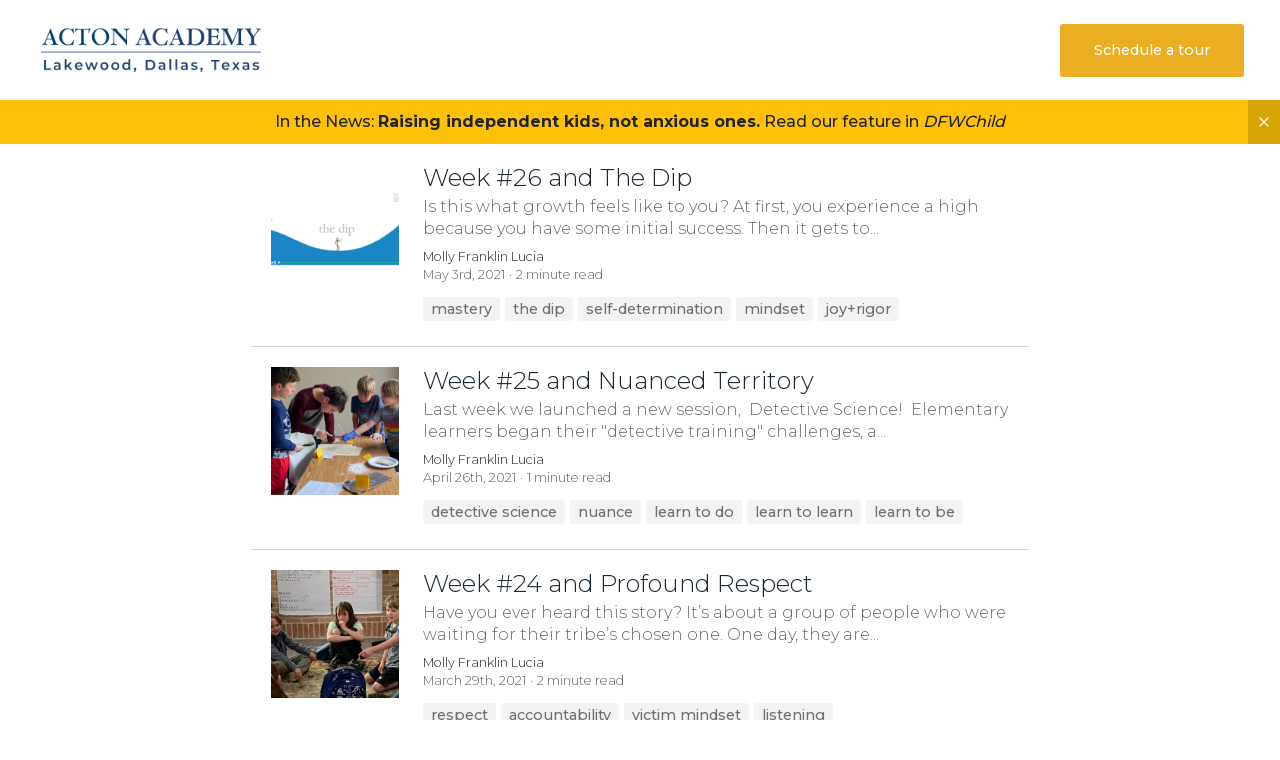

--- FILE ---
content_type: text/html; charset=UTF-8
request_url: https://www.actonlakewood.org/blog/pages/5/
body_size: 4832
content:
<!DOCTYPE html>
<html lang="en" dir="ltr">
  <head>
  <meta charset="utf-8">
  <meta http-equiv="X-UA-Compatible" content="IE=edge">
  <meta name="viewport" content="width=device-width, initial-scale=1">

  
<title>Acton Academy Lakewood | Blog</title>
<meta property="og:title" content="Acton Academy Lakewood | Blog" />


<meta name="description" content="Acton Academy Lakewood is a 21st Century School with learner driven technology, Socratic discussions, hands on projects and real-world apprenticeships in a character forging community." />
<meta property="og:description" content="Acton Academy Lakewood is a 21st Century School with learner driven technology, Socratic discussions, hands on projects and real-world apprenticeships in a character forging community." />


<meta property="og:image" content="https://www.actonlakewood.org/img/fb.jpg" />


  <link rel="canonical" href="https://www.actonlakewood.org/blog/pages/5/" />
  <meta property="og:url" content="https://www.actonlakewood.org/blog/pages/5/" />



  <meta property="og:site_name" content="Acton Academy Lakewood" />





<meta property="og:locale" content="en_US" />


  <link rel="stylesheet" href="/css/app.css" type="text/css">

  <link rel="stylesheet" href="/vendor/css/bootstrap.min.css">
<link rel="stylesheet" href="/vendor/css/font-awesome.min.css">
<link rel="stylesheet" href="/vendor/css/lity.min.css">
<link rel="stylesheet" href="/vendor/css/ionicons.css">
<link rel="stylesheet" href="/css/app.css">
<link rel="shortcut icon" href="/img/favicon.png">

<script src="https://ajax.googleapis.com/ajax/libs/jquery/3.1.0/jquery.min.js"></script>
<script src="/vendor/js/popper.min.js"></script>
<script src="/vendor/js/bootstrap.min.js"></script>
<script src="/vendor/js/smooth_scroll.min.js"></script>
<script src="/vendor/js/lity.min.js"></script>
<script src="/js/cookie.js"></script>
<script src="/js/main.js"></script>
<script src="/js/form.js"></script>



  <!-- Start Google Tag Manager -->
<script>(function(w,d,s,l,i){w[l]=w[l]||[];w[l].push({'gtm.start':
new Date().getTime(),event:'gtm.js'});var f=d.getElementsByTagName(s)[0],
j=d.createElement(s),dl=l!='dataLayer'?'&l='+l:'';j.async=true;j.src=
'https://www.googletagmanager.com/gtm.js?id='+i+dl;f.parentNode.insertBefore(j,f);
})(window,document,'script','dataLayer','GTM-KNF2TJK');</script>
<!-- End Google Tag Manager -->

<!-- Global site tag (gtag.js) - Google Analytics -->
<script async src="https://www.googletagmanager.com/gtag/js?id=UA-164868983-1"></script>
<script>
window.dataLayer = window.dataLayer || [];
function gtag(){dataLayer.push(arguments);}
gtag('js', new Date());

gtag('config', 'UA-164868983-1');
</script>
  <script src="/assets/js/fetch.umd.js"></script>
  <script src="/assets/js/pb.js"></script>
</head>


  <body class=" pb-sticky-bar-active 
    ">
    



    <div class="page-content">
      <div class="navbar-wrapper">
  <nav class="navbar navbar-expand-lg navbar-light solid">
    <div class="container-fluid align-items-center">
      <a class="navbar-brand logo-wrapper" href="https://www.actonlakewood.org">
        <img src="/img/logo-white.png" class="logo" alt="Logo">
      </a>
      <button class="navbar-toggler sidebar-toggler" type="button">
        <i class="fa fa-bars"></i>
      </button>
      <div class="collapse navbar-collapse" id="navbarNav">
        <ul class="navbar-nav ml-auto">
          <li><a class="button primary mt-1 mb-1 mr ml" href="https://calendly.com/actonlakewood/tour">Schedule a tour</a></li>
        </ul>
      </div>
    </div>
  </nav>
  <div class="sidebar">
    <div class="sidebar-toggler">
      <div class="sidebar-close">×</div>
    </div>
    <ul class="navbar-nav">
      
      <li class="nav-item">
        <a class="nav-link mb-0" href="tel:+12148686686">214-868-6686</a>
        <a class="nav-link mb-0 mt-0" style="margin-top: -4px !important;" target="_blank" href="https://aba3f737.streaklinks.com/CKx8lVBnp93JNgDcVwEPFTJe/https%3A%2F%2Fcalendly.com%2Factonlakewood%2Fphone-call-with-head-of-school-at-acton-lakewood%3Fmonth%3D2024-10">Schedule a Call</a>
      </li>
      <li class="nav-item">
        <a class="nav-link button white" href="/tour">Schedule a tour</a>
      </li>
      <li class="nav-item">
        <a class="nav-link " href="/about">About</a>
      </li>
      <li class="nav-item indented">
        <a class="nav-link " href="/about">Lakewood Founders</a>
      </li>
      <li class="nav-item indented">
        <a class="nav-link " href="/contact">Location</a>
      </li>
      <li class="nav-item indented">
        <a class="nav-link " href="/how-were-different">How we're different</a>
      </li>
      <li class="nav-item indented">
        <a class="nav-link " href="/what-to-expect">What to expect</a>
      </li>
      <li class="nav-item indented">
        <a class="nav-link " href="/authority-of-parents">The Authority of Parents</a>
      </li>
      <li class="nav-item indented">
        <a class="nav-link " href="/faq">FAQ</a>
      </li>
      <li class="nav-item indented">
        <a class="nav-link " href="/academic-calendar">Academic Calendar</a>
      </li>
      <li class="nav-item indented">
        <a class="nav-link " href="/parent-comments">Parent Reviews</a>
      </li>
      <li class="nav-item">
        <a class="nav-link " href="/Pre-K">Pre-K/Kinder</a>
      </li>
      <li class="nav-item">
        <a class="nav-link " href="/elementary">Elementary</a>
      </li>
      <li class="nav-item">
        <a class="nav-link " href="/contact">Contact</a>
      </li>
      
        <li class="nav-item">
          <a class="nav-link " href="/blog">Blog</a>
        </li>
      
      <li class="nav-item">
        <a class="nav-link " href="/apply">Apply / Tuition</a>
      </li>
      

      <div class="bottom">
        <img style="width: 100%;" src="/img/logo-white.png" class="logo">
      </div>
    </ul>
  </div>
  <div class="sidebar-overlay"></div>
</div>


  
  <div class="pb-sticky-bar"
     style="background-color: #ffc107; color: #212529;">

    
      <a href="https://dfwchild.com/how-to-raise-independent-kids/" class="pb-sticky-bar--link"></a>
    

    <div class="pb-sticky-bar--content">
      <div class="trix-content"> <div>In the News: <strong>Raising independent kids, not anxious ones.</strong> Read our feature in <em>DFWChild</em> </div> </div>
    </div>

    <div class="pb-sticky-bar--close">
      <svg xmlns="http://www.w3.org/2000/svg" width="24" height="24" viewBox="0 0 24 24" fill="none" stroke="currentColor" stroke-width="2" stroke-linecap="round" stroke-linejoin="round" class="feather feather-x"><line x1="18" y1="6" x2="6" y2="18"></line><line x1="6" y1="6" x2="18" y2="18"></line></svg>
    </div>
  </div>





<div class="pb-blog-wrapper">
  

  <div class="pb-blog-index">
    <div class="pb-blog-index--cards">
      
        
          
          <div class="pb-blog-post-card   has-preview-img  ">
  
    <img src="https://www.page-bird.com/rails/active_storage/representations/redirect/eyJfcmFpbHMiOnsibWVzc2FnZSI6IkJBaHBBcW9KIiwiZXhwIjpudWxsLCJwdXIiOiJibG9iX2lkIn19--638c10be510a871bd5fcaae7d80f657d1aa3f149/eyJfcmFpbHMiOnsibWVzc2FnZSI6IkJBaDdCem9MWm05eWJXRjBTU0lJY0c1bkJqb0dSVlE2RkhKbGMybDZaVjkwYjE5c2FXMXBkRnNIYVFKWUFta0NXQUk9IiwiZXhwIjpudWxsLCJwdXIiOiJ2YXJpYXRpb24ifX0=--9cf9e16b453101a368ea72248d12a3526ff74877/The%20dip.png">
  

  <div class="pb-blog-post-card--content-wrapper">
    <div class="pb-blog-post-card--content">
      <h3> Week #26 and The Dip </h3>

      <div class="pb-blog-post--excerpt">
        Is this what growth feels like to you? At first, you experience a high because you have some initial success. Then it gets to...
      </div>

      <div class="pb-blog-post--meta">
  
    <div class="pb-blog-post--author">
      Molly Franklin Lucia
    </div>
  

  <div class="pb-blog-post--meta-bottom">
    <div class="pb-blog-post--date">
      May 3rd, 2021
    </div>

    <div class="dot-divider"></div>

    <div class="pb-blog-post--time-to-read">
      
      
      2 minute read
    </div>
  </div>
</div>

    </div>
    
    <div class="pb-blog-post-card--footer">
      
        <div class="pb-mt-2">
          <div class="pb-tags">
  
    <a class="pb-tag" href="/blog/tags/mastery">mastery</a>
  
    <a class="pb-tag" href="/blog/tags/the-dip">the dip</a>
  
    <a class="pb-tag" href="/blog/tags/self-determination">self-determination</a>
  
    <a class="pb-tag" href="/blog/tags/mindset">mindset</a>
  
    <a class="pb-tag" href="/blog/tags/joy-rigor">joy+rigor</a>
  
</div>

        </div>
      
    </div>
  </div>

  <a href="/blog/week-26-and-the-dip" class="absolute-link"></a>
</div>

        
      
        
          
          <div class="pb-blog-post-card   has-preview-img  ">
  
    <img src="https://www.page-bird.com/rails/active_storage/representations/redirect/eyJfcmFpbHMiOnsibWVzc2FnZSI6IkJBaHBBcU1KIiwiZXhwIjpudWxsLCJwdXIiOiJibG9iX2lkIn19--39d362aa1f99cc44dbc68b347ad71b638dc6b31f/eyJfcmFpbHMiOnsibWVzc2FnZSI6IkJBaDdCem9MWm05eWJXRjBTU0lJY0c1bkJqb0dSVlE2RkhKbGMybDZaVjkwYjE5c2FXMXBkRnNIYVFKWUFta0NXQUk9IiwiZXhwIjpudWxsLCJwdXIiOiJ2YXJpYXRpb24ifX0=--9cf9e16b453101a368ea72248d12a3526ff74877/crime%20scene%20for%20blog.png">
  

  <div class="pb-blog-post-card--content-wrapper">
    <div class="pb-blog-post-card--content">
      <h3> Week #25 and Nuanced Territory </h3>

      <div class="pb-blog-post--excerpt">
        Last week we launched a new session,  Detective Science! 

Elementary learners began their "detective training" challenges, a...
      </div>

      <div class="pb-blog-post--meta">
  
    <div class="pb-blog-post--author">
      Molly Franklin Lucia
    </div>
  

  <div class="pb-blog-post--meta-bottom">
    <div class="pb-blog-post--date">
      April 26th, 2021
    </div>

    <div class="dot-divider"></div>

    <div class="pb-blog-post--time-to-read">
      
      
      1 minute read
    </div>
  </div>
</div>

    </div>
    
    <div class="pb-blog-post-card--footer">
      
        <div class="pb-mt-2">
          <div class="pb-tags">
  
    <a class="pb-tag" href="/blog/tags/detective-science">detective science</a>
  
    <a class="pb-tag" href="/blog/tags/nuance">nuance</a>
  
    <a class="pb-tag" href="/blog/tags/learn-to-do">learn to do</a>
  
    <a class="pb-tag" href="/blog/tags/learn-to-learn">learn to learn</a>
  
    <a class="pb-tag" href="/blog/tags/learn-to-be">learn to be</a>
  
</div>

        </div>
      
    </div>
  </div>

  <a href="/blog/week-25-and-nuanced-territory" class="absolute-link"></a>
</div>

        
      
        
          
          <div class="pb-blog-post-card   has-preview-img  ">
  
    <img src="https://www.page-bird.com/rails/active_storage/representations/redirect/eyJfcmFpbHMiOnsibWVzc2FnZSI6IkJBaHBBb3NKIiwiZXhwIjpudWxsLCJwdXIiOiJibG9iX2lkIn19--d6c820b39c7686294754a0938223194d0fb1d4b1/eyJfcmFpbHMiOnsibWVzc2FnZSI6IkJBaDdCem9MWm05eWJXRjBTU0lJY0c1bkJqb0dSVlE2RkhKbGMybDZaVjkwYjE5c2FXMXBkRnNIYVFKWUFta0NXQUk9IiwiZXhwIjpudWxsLCJwdXIiOiJ2YXJpYXRpb24ifX0=--9cf9e16b453101a368ea72248d12a3526ff74877/blog%20listening%20respectfully.png">
  

  <div class="pb-blog-post-card--content-wrapper">
    <div class="pb-blog-post-card--content">
      <h3> Week #24 and Profound Respect </h3>

      <div class="pb-blog-post--excerpt">
        Have you ever heard this story? It’s about a group of people who were waiting for their tribe’s chosen one. One day, they are...
      </div>

      <div class="pb-blog-post--meta">
  
    <div class="pb-blog-post--author">
      Molly Franklin Lucia
    </div>
  

  <div class="pb-blog-post--meta-bottom">
    <div class="pb-blog-post--date">
      March 29th, 2021
    </div>

    <div class="dot-divider"></div>

    <div class="pb-blog-post--time-to-read">
      
      
      2 minute read
    </div>
  </div>
</div>

    </div>
    
    <div class="pb-blog-post-card--footer">
      
        <div class="pb-mt-2">
          <div class="pb-tags">
  
    <a class="pb-tag" href="/blog/tags/respect">respect</a>
  
    <a class="pb-tag" href="/blog/tags/accountability">accountability</a>
  
    <a class="pb-tag" href="/blog/tags/victim-mindset">victim mindset</a>
  
    <a class="pb-tag" href="/blog/tags/listening">listening</a>
  
</div>

        </div>
      
    </div>
  </div>

  <a href="/blog/week-24-and-profound-respect" class="absolute-link"></a>
</div>

        
      
        
          
          <div class="pb-blog-post-card   has-preview-img  ">
  
    <img src="https://www.page-bird.com/rails/active_storage/representations/redirect/eyJfcmFpbHMiOnsibWVzc2FnZSI6IkJBaHBBb1lKIiwiZXhwIjpudWxsLCJwdXIiOiJibG9iX2lkIn19--09c0518b13442b253a85dbfe82f117ad73b34557/eyJfcmFpbHMiOnsibWVzc2FnZSI6IkJBaDdCem9MWm05eWJXRjBTU0lJY0c1bkJqb0dSVlE2RkhKbGMybDZaVjkwYjE5c2FXMXBkRnNIYVFKWUFta0NXQUk9IiwiZXhwIjpudWxsLCJwdXIiOiJ2YXJpYXRpb24ifX0=--9cf9e16b453101a368ea72248d12a3526ff74877/preparing%20the%20land.png">
  

  <div class="pb-blog-post-card--content-wrapper">
    <div class="pb-blog-post-card--content">
      <h3> Week #23 and Preparing the Land </h3>

      <div class="pb-blog-post--excerpt">
        This week was all about preparing the land, both literally and metaphorically. 

Literally, it was all hands on deck for the ...
      </div>

      <div class="pb-blog-post--meta">
  
    <div class="pb-blog-post--author">
      Molly Franklin Lucia
    </div>
  

  <div class="pb-blog-post--meta-bottom">
    <div class="pb-blog-post--date">
      March 22nd, 2021
    </div>

    <div class="dot-divider"></div>

    <div class="pb-blog-post--time-to-read">
      
      
      1 minute read
    </div>
  </div>
</div>

    </div>
    
    <div class="pb-blog-post-card--footer">
      
        <div class="pb-mt-2">
          <div class="pb-tags">
  
    <a class="pb-tag" href="/blog/tags/gardening">gardening</a>
  
    <a class="pb-tag" href="/blog/tags/character-education">character education</a>
  
    <a class="pb-tag" href="/blog/tags/joy">joy</a>
  
    <a class="pb-tag" href="/blog/tags/mixed-age">mixed-age</a>
  
</div>

        </div>
      
    </div>
  </div>

  <a href="/blog/week-23-and-preparing-the-land" class="absolute-link"></a>
</div>

        
      
        
          
          <div class="pb-blog-post-card   has-preview-img  ">
  
    <img src="https://www.page-bird.com/rails/active_storage/representations/redirect/eyJfcmFpbHMiOnsibWVzc2FnZSI6IkJBaHBBa3NKIiwiZXhwIjpudWxsLCJwdXIiOiJibG9iX2lkIn19--9682c0f7c8e359f4c8b838032121802c85cc5e85/eyJfcmFpbHMiOnsibWVzc2FnZSI6IkJBaDdCem9MWm05eWJXRjBTU0lJY0c1bkJqb0dSVlE2RkhKbGMybDZaVjkwYjE5c2FXMXBkRnNIYVFKWUFta0NXQUk9IiwiZXhwIjpudWxsLCJwdXIiOiJ2YXJpYXRpb24ifX0=--9cf9e16b453101a368ea72248d12a3526ff74877/crysalis.png">
  

  <div class="pb-blog-post-card--content-wrapper">
    <div class="pb-blog-post-card--content">
      <h3> Week #22 and Excellence Standards </h3>

      <div class="pb-blog-post--excerpt">
        “How you do anything is how you do everything” is the way we roll at Acton. We use a system for excellence standards that mee...
      </div>

      <div class="pb-blog-post--meta">
  
    <div class="pb-blog-post--author">
      Molly Franklin Lucia
    </div>
  

  <div class="pb-blog-post--meta-bottom">
    <div class="pb-blog-post--date">
      March 16th, 2021
    </div>

    <div class="dot-divider"></div>

    <div class="pb-blog-post--time-to-read">
      
      
      1 minute read
    </div>
  </div>
</div>

    </div>
    
    <div class="pb-blog-post-card--footer">
      
        <div class="pb-mt-2">
          <div class="pb-tags">
  
    <a class="pb-tag" href="/blog/tags/excellence">excellence</a>
  
    <a class="pb-tag" href="/blog/tags/intrinsic-extrinsic-recipe">intrinsic/extrinsic recipe</a>
  
    <a class="pb-tag" href="/blog/tags/community-gardening">community gardening</a>
  
    <a class="pb-tag" href="/blog/tags/best-work">best work</a>
  
</div>

        </div>
      
    </div>
  </div>

  <a href="/blog/week-22-and-excellence-standards" class="absolute-link"></a>
</div>

        
      
        
          
          <div class="pb-blog-post-card   has-preview-img  ">
  
    <img src="https://www.page-bird.com/rails/active_storage/representations/redirect/eyJfcmFpbHMiOnsibWVzc2FnZSI6IkJBaHBBaU1KIiwiZXhwIjpudWxsLCJwdXIiOiJibG9iX2lkIn19--86dc0ae95a9a9ae4d0b2c4ba094e6635f458e60c/eyJfcmFpbHMiOnsibWVzc2FnZSI6IkJBaDdCem9MWm05eWJXRjBTU0lJY0c1bkJqb0dSVlE2RkhKbGMybDZaVjkwYjE5c2FXMXBkRnNIYVFKWUFta0NXQUk9IiwiZXhwIjpudWxsLCJwdXIiOiJ2YXJpYXRpb24ifX0=--9cf9e16b453101a368ea72248d12a3526ff74877/push%20not%20to%20win.png">
  

  <div class="pb-blog-post-card--content-wrapper">
    <div class="pb-blog-post-card--content">
      <h3> Week #21 and What a Parent Can Expect When Joining </h3>

      <div class="pb-blog-post--excerpt">
        We are often asked, “What will it be like when we join?” Customizing Laura’s recent post about the top three that things to e...
      </div>

      <div class="pb-blog-post--meta">
  
    <div class="pb-blog-post--author">
      Molly Franklin Lucia
    </div>
  

  <div class="pb-blog-post--meta-bottom">
    <div class="pb-blog-post--date">
      March 8th, 2021
    </div>

    <div class="dot-divider"></div>

    <div class="pb-blog-post--time-to-read">
      
      
      3 minute read
    </div>
  </div>
</div>

    </div>
    
    <div class="pb-blog-post-card--footer">
      
        <div class="pb-mt-2">
          <div class="pb-tags">
  
    <a class="pb-tag" href="/blog/tags/enrolling">enrolling</a>
  
    <a class="pb-tag" href="/blog/tags/give-them-a-hug-and-send-them-back-into-the-game">give them a hug and send them back into the game</a>
  
    <a class="pb-tag" href="/blog/tags/joy">joy</a>
  
    <a class="pb-tag" href="/blog/tags/freedom">freedom</a>
  
    <a class="pb-tag" href="/blog/tags/discipline">discipline</a>
  
</div>

        </div>
      
    </div>
  </div>

  <a href="/blog/week-21-and-what-a-parent-can-expect-when-joining" class="absolute-link"></a>
</div>

        
      
        
          
          <div class="pb-blog-post-card   has-preview-img  ">
  
    <img src="https://www.page-bird.com/rails/active_storage/representations/redirect/eyJfcmFpbHMiOnsibWVzc2FnZSI6IkJBaHBBaGNKIiwiZXhwIjpudWxsLCJwdXIiOiJibG9iX2lkIn19--a60d3328461495a19952f2ca5e8948bbfb094025/eyJfcmFpbHMiOnsibWVzc2FnZSI6IkJBaDdCem9MWm05eWJXRjBTU0lJY0c1bkJqb0dSVlE2RkhKbGMybDZaVjkwYjE5c2FXMXBkRnNIYVFKWUFta0NXQUk9IiwiZXhwIjpudWxsLCJwdXIiOiJ2YXJpYXRpb24ifX0=--9cf9e16b453101a368ea72248d12a3526ff74877/teams.png">
  

  <div class="pb-blog-post-card--content-wrapper">
    <div class="pb-blog-post-card--content">
      <h3> Week #20 and Court </h3>

      <div class="pb-blog-post--excerpt">
        When our Elementary learners have an unresolvable disagreement, they take it to a simple court. The jury of learners listens ...
      </div>

      <div class="pb-blog-post--meta">
  
    <div class="pb-blog-post--author">
      Molly Franklin Lucia
    </div>
  

  <div class="pb-blog-post--meta-bottom">
    <div class="pb-blog-post--date">
      March 1st, 2021
    </div>

    <div class="dot-divider"></div>

    <div class="pb-blog-post--time-to-read">
      
      
      3 minute read
    </div>
  </div>
</div>

    </div>
    
    <div class="pb-blog-post-card--footer">
      
        <div class="pb-mt-2">
          <div class="pb-tags">
  
    <a class="pb-tag" href="/blog/tags/court">court</a>
  
    <a class="pb-tag" href="/blog/tags/ambiguity">ambiguity</a>
  
    <a class="pb-tag" href="/blog/tags/complex-decision-making">complex decision making</a>
  
    <a class="pb-tag" href="/blog/tags/teams">teams</a>
  
</div>

        </div>
      
    </div>
  </div>

  <a href="/blog/week-20-and-court" class="absolute-link"></a>
</div>

        
      
        
          
          <div class="pb-blog-post-card   has-preview-img  ">
  
    <img src="https://www.page-bird.com/rails/active_storage/representations/redirect/eyJfcmFpbHMiOnsibWVzc2FnZSI6IkJBaHBBdkFJIiwiZXhwIjpudWxsLCJwdXIiOiJibG9iX2lkIn19--3c80248db43eb5d6c940a478610023d2b875287e/eyJfcmFpbHMiOnsibWVzc2FnZSI6IkJBaDdCem9MWm05eWJXRjBTU0lJY0c1bkJqb0dSVlE2RkhKbGMybDZaVjkwYjE5c2FXMXBkRnNIYVFKWUFta0NXQUk9IiwiZXhwIjpudWxsLCJwdXIiOiJ2YXJpYXRpb24ifX0=--9cf9e16b453101a368ea72248d12a3526ff74877/seeds%20of%20potential.png">
  

  <div class="pb-blog-post-card--content-wrapper">
    <div class="pb-blog-post-card--content">
      <h3> Week #19 and Finding Their Unique Gifts </h3>

      <div class="pb-blog-post--excerpt">
        At Acton, apples are a big deal (notice the apple on the cover of Courage to Grow). Regularly, we bring out a bowl and and ta...
      </div>

      <div class="pb-blog-post--meta">
  
    <div class="pb-blog-post--author">
      Molly Franklin Lucia
    </div>
  

  <div class="pb-blog-post--meta-bottom">
    <div class="pb-blog-post--date">
      February 15th, 2021
    </div>

    <div class="dot-divider"></div>

    <div class="pb-blog-post--time-to-read">
      
      
      3 minute read
    </div>
  </div>
</div>

    </div>
    
    <div class="pb-blog-post-card--footer">
      
        <div class="pb-mt-2">
          <div class="pb-tags">
  
    <a class="pb-tag" href="/blog/tags/treasure">treasure</a>
  
    <a class="pb-tag" href="/blog/tags/unique-gifts">unique gifts</a>
  
    <a class="pb-tag" href="/blog/tags/seeds-of-potential">seeds of potential</a>
  
    <a class="pb-tag" href="/blog/tags/robots">robots</a>
  
</div>

        </div>
      
    </div>
  </div>

  <a href="/blog/week-19-and-finding-their-unique-gifts" class="absolute-link"></a>
</div>

        
      
    </div>

    
  <div class="pagination">
    <div class="pagination--block">
      
        <a class="pagination-item" href="/blog/pages/4">
          <svg xmlns="http://www.w3.org/2000/svg" width="24" height="24" viewBox="0 0 24 24" fill="none" stroke="currentColor" stroke-width="3" stroke-linecap="round" stroke-linejoin="round" class="feather feather-chevron-left"><polyline points="15 18 9 12 15 6"></polyline></svg>
          Prev
        </a>
      
    </div>
    <div class="pagination--block">
      
        <a class="pagination-item" href="/blog/pages/6">
          Next
          <svg xmlns="http://www.w3.org/2000/svg" width="24" height="24" viewBox="0 0 24 24" fill="none" stroke="currentColor" stroke-width="3" stroke-linecap="round" stroke-linejoin="round" class="feather feather-chevron-right"><polyline points="9 18 15 12 9 6"></polyline></svg>
        </a>
      
    </div>
  </div>


  </div>
</div>

    </div>

    

<footer class="center">
  <div class="container">
    <img src="/img/logo-white.png" class="logo-footer d-block mx-auto">

    <div class="social-icons m2">
      <a href="https://www.facebook.com/pg/ActonAcademyLakewood/posts/?ref=page_internal" class="social-icon" target="_blank">
        <i class="fa fa-facebook-official" aria-hidden="true"></i>
      </a>
      <a href="https://www.instagram.com/actonlakewood/" class="social-icon" target="_blank">
        <i class="fa fa-instagram" aria-hidden="true"></i>
      </a>
    </div>

    <a class="button primary mt-1 mb-3 mr ml" href="https://calendly.com/actonlakewood/tour">Schedule a tour</a>

    <div class="row mt2">
      <div class="col-12">
        <ul class="navbar-nav navbar-footer">
          <li class="nav-item d-flex flex-column align-items-center justify-content-center">
            <a class="nav-link mb-0" href="tel:+12148686686">214-868-6686</a>
            <a class="nav-link mb-0 mt-0" style="margin-top: -4px !important;" target="_blank" href="https://aba3f737.streaklinks.com/CKx8lVBnp93JNgDcVwEPFTJe/https%3A%2F%2Fcalendly.com%2Factonlakewood%2Fphone-call-with-head-of-school-at-acton-lakewood%3Fmonth%3D2024-10">Schedule a Call</a>
          </li>
          <li class="nav-item dropdown">
            <a class="nav-link dropdown-toggle" href="#" id="navbarDropdown" role="button" data-toggle="dropdown" 
              aria-haspopup="true" aria-expanded="false">
              About
            </a>
            <div class="dropdown-menu" aria-labelledby="navbarDropdown">
              <a class="nav-link " href="/about">Lakewood Founders</a>
              <a class="nav-link " href="/contact">Location</a>
              <a class="nav-link " href="/how-were-different">How we're different</a>
              <a class="nav-link " href="/what-to-expect">What to expect</a>
              <a class="nav-link " href="/authority-of-parents">The Authority of Parents</a>
              <a class="nav-link " href="/faq">FAQ</a>
              <a class="nav-link " href="/academic-calendar">Academic Calendar</a>
              <a class="nav-link " href="/parent-comments">Parent Reviews</a>
            </div>
          </li>
          <li class="nav-item">
            <a class="nav-link " href="/Pre-K">Pre-K-Kinder</a>
          </li>
          <li class="nav-item">
            <a class="nav-link " href="/elementary">Elementary</a>
          </li>
          <li class="nav-item">
            <a class="nav-link " href="/academic-calendar">Academic Calendar</a>
          </li>
          
            <li class="nav-item">
              <a class="nav-link " href="/blog">Blog</a>
            </li>
          
          <li class="nav-item">
            <a class="nav-link " href="/apply">Apply / Tuition</a>
          </li>
          <li class="nav-item">
            <a class="nav-link " href="/philosophy">Philosophy</a>
          </li>
          <li class="nav-item">
            <a class="nav-link " href="/faq">FAQ</a>
          </li>
          <li class="nav-item">
            <a class="nav-link " href="/resources">Resources</a>
          </li>
          <li class="nav-item">
            <a class="nav-link " href="/contact">Contact</a>
          </li>
          <li class="nav-item">
            <a class="nav-link" href="https://actonspiritshop.com/collections/acton-lakewood" target="_blank">Spirit Shop</a>
          </li>
        </ul>
      </div>
    </div>
    <p class="copyright">
      © Acton Academy Lakewood 2019
    </p>

    <a href="https://ialds.org/" target="_blank">
      <img src="/img/ialds.png">
    </a>
  </div>
</footer>

<script async src="https://www.googletagmanager.com/gtag/js?id=UA-98215876-23"></script>
<script>
  window.dataLayer = window.dataLayer || [];
  function gtag(){dataLayer.push(arguments);}
  gtag('js', new Date());

  gtag('config', 'UA-98215876-23');
</script>

<script async src="https://www.googletagmanager.com/gtag/js?id=UA-98215876-18"></script>
<script>
  window.dataLayer = window.dataLayer || [];
  function gtag(){dataLayer.push(arguments);}
  gtag('js', new Date());

  gtag('config', 'UA-98215876-18');
</script>



<!-- Google Tag Manager (noscript) -->
<noscript><iframe src="https://www.googletagmanager.com/ns.html?id=GTM-KNF2TJK"
height="0" width="0" style="display:none;visibility:hidden"></iframe></noscript>
<!-- End Google Tag Manager (noscript) -->

  </body>
</html>


--- FILE ---
content_type: text/css; charset=UTF-8
request_url: https://www.actonlakewood.org/css/app.css
body_size: 10780
content:
@charset "UTF-8";
@import url("https://fonts.googleapis.com/css?family=Montserrat:200,300,400,500,600,700,800");
.trix-content { line-height: 1.5; }

.trix-content * { box-sizing: border-box; }

.trix-content h1 { font-size: 1.2em; line-height: 1.2; margin: 0; }

.trix-content blockquote { margin: 0 0 0 0.3em; padding: 0 0 0 0.6em; border-left: 0.3em solid #ccc; }

.trix-content pre { display: inline-block; width: 100%; vertical-align: top; font-family: monospace; font-size: 0.9em; margin: 0; padding: 0.5em; white-space: pre; background-color: #eee; overflow-x: auto; }

.trix-content ul, .trix-content ol, .trix-content li { margin: 0; padding: 0; }

.trix-content ul li, .trix-content ol li, .trix-content li li { margin-left: 1em; }

.trix-content img { max-width: 100%; height: auto; }

.trix-content .attachment { display: inline-block; position: relative; max-width: 100%; margin: 0; padding: 0; }

.trix-content .attachment a { color: inherit; text-decoration: none; }

.trix-content .attachment a:hover, .trix-content .attachment a:visited:hover { color: inherit; }

.trix-content .attachment__caption { padding: 0; text-align: center; }

.trix-content .attachment__caption .attachment__name + .attachment__size::before { content: ' · '; }

.trix-content .attachment--preview { width: 100%; text-align: center; }

.trix-content .attachment--preview .attachment__caption { color: #666; font-size: 0.9em; line-height: 1.2; display: none; }

.trix-content .attachment--file { color: #333; line-height: 1; margin: 0 2px 2px 0; padding: 0.4em 1em; border: 1px solid #bbb; border-radius: 5px; }

.trix-content .attachment-gallery { display: flex; flex-wrap: wrap; position: relative; margin: 0; padding: 0; }

.trix-content .attachment-gallery .attachment { flex: 1 0 33%; padding: 0 0.5em; max-width: 33%; }

.trix-content .attachment-gallery.attachment-gallery--2 .attachment, .trix-content .attachment-gallery.attachment-gallery--4 .attachment { flex-basis: 50%; max-width: 50%; }

.trix-content .attachment { width: 100%; }

.trix-content .attachment-gallery > action-text-attachment, .trix-content .attachment-gallery > .attachment { flex: 1 0 33%; padding: 0 0.5em; max-width: 33%; }

.trix-content .attachment-gallery.attachment-gallery--2 > action-text-attachment, .trix-content .attachment-gallery.attachment-gallery--2 > .attachment, .trix-content .attachment-gallery.attachment-gallery--4 > action-text-attachment, .trix-content .attachment-gallery.attachment-gallery--4 > .attachment { flex-basis: 50%; max-width: 50%; }

.trix-content action-text-attachment .attachment, .trix-content .attachment--content .attachment { padding: 0 !important; max-width: 100% !important; }

.trix-content figure.attachment figure.attachment { margin: 0; }

.trix-content figure.attachment { display: flex; flex-direction: column; align-items: center; justify-content: center; margin: 1rem 0; width: 100%; max-width: 100%; text-align: center; line-height: 1; }

.trix-content img { max-height: 500px; max-width: 100%; height: auto; width: auto; animation: linear 1s placeHolderShimmer infinite; background: #f6f7f8; background: linear-gradient(to right, #eeeeee 8%, #dddddd 18%, #eeeeee 33%); background-size: 350% 100%; min-height: 80px; }

.trix-content .action-text-embed { position: relative; display: block; width: 100%; padding: 0; margin: 1.5rem 0; }

.trix-content .action-text-embed iframe { position: absolute; top: 0; bottom: 0; left: 0; width: 100%; height: 100%; border: 0; border-radius: 0.4rem; }

.trix-content .action-text-embed::before { display: block; content: ""; padding-top: 56.25%; }

.trix-content blockquote { border-left: 3px solid rgba(0, 0, 0, 0.84); margin-left: 0px; padding: 4px 0 4px 24px; }

:root { --white: #fff; --pb-bg-light: #afc1d0; --pb-light-grey:  rgba(41, 43, 44, 0.7); --pb-primary-color: rgb(35, 146, 236); --pb-green: #7ac142; }

.pb-text--light-grey { color: var(--pb-light-grey); }

.pb-text--bold { font-weight: bold; }

*, *::before, *::after { box-sizing: border-box; }

html, body { width: 100%; height: 100%; font-size: 16px; }

body { font-family: sans-serif; line-height: 1.43; margin: 0; display: block; height: 100%; width: 100%; -webkit-font-smoothing: antialiased; -moz-osx-font-smoothing: grayscale; color: #2b2b2b; }

.center { text-align: center; }

.absolute-link { position: absolute; height: 100%; width: 100%; top: 0; left: 0; cursor: pointer; z-index: 5; }

.dot-divider { padding-right: .3em; padding-left: .3em; }

.dot-divider::after { content: '\00B7'; }

.pb-lead { font-size: 1.25rem; }

.pb-icon-wrapper { display: flex; align-items: center; justify-content: center; border-radius: 50%; border: 2px solid #8b8b8b; font-size: 64px; width: 1em; height: 1em; color: #8b8b8b; }

.pb-icon-wrapper svg { height: 0.5em; width: 0.5em; }

.border-red { border-color: #F53636 !important; }

.visually-hidden { text-indent: -1000em; margin: 0 !important; height: 1px; }

.hidden { display: none !important; }

.pb-title-prefix { color: rgba(0, 0, 0, 0.54); font-size: 14px; letter-spacing: .1em; text-transform: uppercase; }

.pb-mt-0 { margin-top: 0rem; }

.pb-mb-0 { margin-bottom: 0rem; }

.pb-mt-2 { margin-top: 0.5rem; }

.pb-mb-2 { margin-bottom: 0.5rem; }

.pb-mt-3 { margin-top: 1rem; }

.pb-mb-3 { margin-bottom: 1rem; }

.pb-mt-4 { margin-top: 2rem; }

.pb-mb-4 { margin-bottom: 2rem; }

.pb-mx-auto { margin-left: auto; margin-right: auto; }

.pb-width-50 { width: 50% !important; }

.pb-sticky-bar { display: none; position: relative; width: 100%; justify-content: center; align-items: center; text-align: center; padding: 8px 40px; background-color: #007bff; color: white; font-weight: 500; text-decoration: none; transition: 200ms all ease-in; }

.pb-sticky-bar .pb-sticky-bar--link { position: absolute; width: 100%; height: 100%; top: 0; left: 0; }

.pb-sticky-bar .pb-sticky-bar--content a { color: inherit; text-decoration: underline; }

.pb-sticky-bar .pb-sticky-bar--close { cursor: pointer; display: flex; align-items: center; justify-content: center; position: absolute; top: 0; right: 0; background: rgba(0, 0, 0, 0.15); color: #fff; height: 100%; width: 32px; }

.pb-sticky-bar .pb-sticky-bar--close svg { height: 1rem; width: 1rem; }

.pb-sticky-bar:hover, .pb-sticky-bar:focus, .pb-sticky-bar:active { color: white; text-decoration: none; background-position: 100% 0; }

.pb-sticky-bar.show { display: flex; }

@media (max-width: 991px) { .pb-sticky-bar { padding: 8px 40px 8px 8px; } }

.pb-popup { z-index: 100; position: fixed; bottom: -10px; right: 20px; margin-left: 20px; width: 376px; max-width: calc(100% - 40px); max-height: calc(100% - 40px); -webkit-box-shadow: 0 5px 40px rgba(0, 0, 0, 0.16); box-shadow: 0 5px 40px rgba(0, 0, 0, 0.16); border-radius: 8px; background-color: white; opacity: 0; transition: 200ms all ease-out; pointer-events: none; overflow: auto; }

.pb-popup.active { opacity: 1; bottom: 20px; pointer-events: all; }

.pb-popup .pb-popup-header { position: relative; min-height: 75px; background: linear-gradient(135deg, #2392ec, #0d5c9c); background-blend-mode: overlay; color: #fff; -webkit-transition: height .16s ease-out; transition: height .16s ease-out; padding: 30px; text-align: center; }

.pb-popup .pb-popup-header img { margin-bottom: 8px; width: 80px; height: 80px; object-fit: cover; border-radius: 50%; }

.pb-popup .pb-popup-header .title { font-weight: 600; font-size: 1.1rem; margin: 0 0 8px; color: white; }

.pb-popup .pb-popup-header p { margin: 0; color: rgba(255, 255, 255, 0.8); }

.pb-popup .pb-popup-header p:last-child { margin-bottom: 0; }

.pb-popup .pb-popup-content { padding: 30px; }

.pb-popup .close { cursor: pointer; padding: 10px; margin-right: 10px; position: absolute; top: 0; right: 0; color: white; z-index: 10; font-weight: 300; }

.pb-popup-preview { position: fixed; bottom: -40px; right: 20px; text-align: center; -webkit-box-shadow: 0 5px 40px rgba(0, 0, 0, 0.16); box-shadow: 0 5px 40px rgba(0, 0, 0, 0.16); border-radius: 8px 8px 0 0; padding: 12px 16px 12px; color: white; background: linear-gradient(135deg, #2392ec, #0d5c9c); background-blend-mode: overlay; opacity: 0; transition: 200ms all ease-out; pointer-events: none; z-index: 100; }

.pb-popup-preview.active { opacity: 1; bottom: 0; pointer-events: all; cursor: pointer; }

@media (max-width: 767px) { .pb-popup-preview { width: calc(100% - 40px); left: 50%; transform: translateX(-50%); } }

.pb-blog-index { max-width: 778px; margin: 0 auto 2rem; }

.pb-blog-index .pb-title-prefix { margin-top: 2rem; text-align: center; }

.pb-blog-index .pb-blog-index--cards .pb-blog-post-card:last-child { border-bottom: 0; }

.pb-blog-index .pagination { border-top: 1px solid #d4d4d4; }

.pb-blog-post-card { position: relative; display: flex; border-bottom: 1px solid #d4d4d4; padding: 20px; }

.pb-blog-post-card .pb-blog-post-card--content-wrapper { display: flex; flex-direction: column; justify-content: center; min-height: 128px; }

.pb-blog-post-card .pb-blog-post-card--content { position: relative; z-index: 1; }

.pb-blog-post-card img { position: relative; min-width: 128px; min-height: 128px; width: 128px; height: 128px; object-fit: cover; object-position: center; margin-right: 1.5rem; animation: linear 1s placeHolderShimmer infinite; background: #f6f7f8; background: linear-gradient(to right, #eeeeee 8%, #dddddd 18%, #eeeeee 33%); background-size: 350% 100%; z-index: 1; }

.pb-blog-post-card h3 { font-size: 1.5rem; margin: 0; }

.pb-blog-post-card .pb-blog-post--excerpt { margin-top: 4px; color: rgba(0, 0, 0, 0.6); }

.pb-blog-post-card .pb-blog-post--meta { margin-top: 8px; font-size: 80%; color: rgba(0, 0, 0, 0.6); }

.pb-blog-post-card::before { content: ""; position: absolute; display: block; width: calc(100% + 2rem); height: calc(100% + 4px); left: -1rem; top: -2px; transition: opacity 0.42s cubic-bezier(0.165, 0.84, 0.44, 1); background: white; opacity: 0; }

@media screen and (min-width: 991px) { .pb-blog-post-card:hover::before { opacity: 1; box-shadow: 0 0 40px rgba(0, 0, 0, 0.1); } }

.pb-blog-post-card.featured { border: 0; padding: 2rem; margin: 2rem auto; display: grid; grid-column-gap: 12%; grid-template-columns: repeat(2, 1fr); min-height: 400px; max-width: 980px; }

.pb-blog-post-card.featured img { width: 100%; height: 100%; max-width: 400px; max-height: 400px; }

.pb-blog-post-card.featured h3 { font-size: 3.125rem; line-height: 1.12; font-weight: 800; margin-bottom: 1rem; }

.pb-blog-post-card.featured::before { display: none; }

@media (max-width: 768px) { .pb-blog-post-card.featured { display: flex; flex-direction: column; padding: 1rem; } .pb-blog-post-card.featured .pb-blog-post-card--content-wrapper { display: block; min-height: 0; } .pb-blog-post-card.featured img { max-width: 100%; max-height: 200px; margin-bottom: 0.75rem; } .pb-blog-post-card.featured h3 { font-size: 2rem; margin-bottom: 0.75rem; } }

@keyframes placeHolderShimmer { 0% { background-position: -300px 0; }
  100% { background-position: 300px 0; } }

.pb-blog-post { max-width: 680px; margin: 0 auto 2rem; padding: 2rem; }

.pb-blog-post h1.title { margin: 0 0 1rem; font-size: 3.125rem; line-height: 1.12; }

.pb-blog-post .trix-content { font-size: 1.17rem; line-height: 1.9; }

.pb-blog-post .trix-content h1 { font-size: 1.67rem; }

.pb-blog-post .trix-content ul li, .pb-blog-post .trix-content ol li { margin-left: 1rem; }

@media (max-width: 768px) { .pb-blog-post { color: rgba(0, 0, 0, 0.843137); } .pb-blog-post h1.title { font-size: 2rem; } }

.pb-blog-post--header { display: flex; align-items: center; justify-content: space-between; margin-bottom: 2rem; color: rgba(0, 0, 0, 0.541176); }

.pb-blog-post--header-left { display: flex; flex-direction: column; }

.pb-blog-post--meta { display: flex; flex-direction: column; align-items: flex-start; }

.pb-blog-post--meta .pb-blog-post--author { color: rgba(0, 0, 0, 0.843137); }

.pb-blog-post--meta .pb-blog-post--meta-bottom { display: flex; flex-direction: row; flex-wrap: wrap; }

.pb-blog-post--sharing { margin-left: 1.5rem; font-size: 1.25rem; display: flex; }

.pb-blog-post--sharing a { cursor: pointer; display: flex; align-items: center; justify-content: center; width: 30px; height: 30px; border-radius: 50%; text-decoration: none; color: white; font-size: 75%; margin-right: 6px; transition: 200ms all ease-in-out; }

.pb-blog-post--sharing a svg { fill: white; }

.pb-blog-post--sharing a:last-child { margin-right: 0; }

.pb-blog-post--sharing a:hover { transform: scale(1.1); }

.pb-blog-post--progress-bar-wrapper { width: 100%; height: 6px; position: fixed; bottom: 0px; left: 0; }

.pb-blog-post--progress-bar { height: 6px; width: 0%; background: linear-gradient(135deg, #2392ec, #0d5c9c); }

.pagination { padding: 2rem 0; display: flex; justify-content: space-between; align-items: center; }

.pagination .pagination-item { display: flex; align-items: center; color: #2b2b2b; text-decoration: none; transition: 200ms all ease-in-out; font-weight: 600; }

.pagination .pagination-item svg { height: 1.2em; color: #2b2b2b; }

.pagination .pagination-item.disabled { opacity: 0.5; pointer-events: none; }

.pagination .pagination-item:hover { opacity: 0.8; }

.pb-signup-for-newsletter { display: flex; flex-direction: column; align-items: center; justify-content: center; padding: 8rem 0; text-align: center; }

.pb-signup-for-newsletter .pb-icon-wrapper, .pb-signup-for-newsletter .pb-checkmark { margin-bottom: 1rem; }

.pb-signup-for-newsletter .pb-lead { margin-bottom: 1rem; }

.pb-signup-for-newsletter .pb-form { display: flex; justify-content: center; align-items: center; max-width: 360px; }

.pb-signup-for-newsletter .pb-button { margin-left: 0.25rem; }

.pb-tags { display: flex; flex-wrap: wrap; }

.pb-tag { position: relative; display: block; padding: 5px 8px; margin: 5px 5px 5px 0; background-color: rgba(0, 0, 0, 0.0470588); color: rgba(0, 0, 0, 0.541176); line-height: 1; border-radius: 3px; font-size: 0.9rem; z-index: 10; text-decoration: none; transition: 200ms all ease-in-out; }

.pb-tag:hover, .pb-tag:focus, .pb-tag:active { transform: scale(1.15); text-decoration: none; color: rgba(0, 0, 0, 0.541176); }

.pb-events-index { max-width: 1000px; margin: 0 auto 2rem; }

.pb-event-card { position: relative; display: flex; align-items: flex-start; margin: 60px 20px; }

.pb-event-card .pb-img-wrapper { display: flex; justify-content: center; align-items: center; margin-right: 2rem; max-width: 360px; }

.pb-event-card .pb-img-wrapper.no-img { background: var(--pb-bg-light); }

.pb-event-card .pb-img-wrapper .pb-date-tag { position: absolute; top: 10px; right: 10px; }

.pb-event-card .pb-event-card-banner--content { display: flex; flex-direction: column; justify-content: center; align-items: center; text-align: center; background: #fff; box-shadow: 0 2px 4px 0 rgba(50, 50, 93, 0.1); border-radius: 4px; width: 100%; max-width: 75%; padding: 16px; }

.pb-event-card .pb-event-card-banner--title { font-weight: bold; font-size: 1.125rem; margin: 0 0 4px; }

.pb-event-card .pb-event-card-banner--date { font-size: 0.9rem; color: var(--pb-light-grey); }

.pb-event-card .pb-event-card--title { font-size: 1.5rem; margin: 0; }

.pb-event-card .pb-event-card--meta { margin-top: 0.67rem; color: rgba(0, 0, 0, 0.843137); font-size: 1rem; line-height: 1.67; }

.pb-event-card .pb-event-card--content { color: rgba(0, 0, 0, 0.541176); font-size: 1rem; margin-top: 0.67rem; }

@media (max-width: 991px) { .pb-event-card { flex-direction: column; } .pb-event-card .pb-img-wrapper { margin: 0 0 1rem; max-width: 100%; } }

.pb-date-tag { display: flex; flex-direction: column; justify-content: center; align-items: center; padding: 0.5rem 1rem; border-radius: 8px; background-color: white; font-weight: bold; box-shadow: 0 2px 4px 0 rgba(50, 50, 93, 0.1); }

.pb-date-tag .pb-date-tag--month { text-transform: uppercase; font-size: 0.7rem; }

.pb-event-banner { display: flex; width: 100%; position: relative; height: 460px; }

@media (max-width: 768px) { .pb-event-banner { display: block; height: auto; } }

.pb-event-banner--content { display: flex; flex-direction: column; flex-wrap: wrap; justify-content: center; max-width: 100%; min-width: 540px; padding: 30px 60px; background: #f6f7f8; border-radius: 4px; text-align: left; }

.pb-event-banner--content .pb-event--title { font-size: 2rem; margin-top: 0; margin-bottom: 0.5rem; line-height: 1.12; }

.pb-event-banner--content .pb-event--date { color: var(--pb-light-grey); font-size: 0.8rem; }

.pb-event-banner--content .pb-event--date.pb-event--date-lg { font-size: 1rem; }

.pb-event-banner--content a { display: block; margin-top: 2rem; color: inherit; text-decoration: underline; font-weight: 500; }

@media (max-width: 991px) { .pb-event-banner--content { min-width: 0; padding: 30px; } .pb-event-banner--content .pb-event--title { font-size: 1.5rem; } }

.pb-event-banner.no-img { display: flex; align-items: center; justify-content: center; padding: 60px; max-height: 340px; background: var(--pb-bg-light); }

.pb-event-banner.no-img .pb-event-banner--content { text-align: center; width: 100%; min-width: 300px; max-width: 450px; background: #fff; padding: 30px; }

.pb-event--content-wrapper { display: flex; justify-content: center; padding: 60px 30px; max-width: 1240px; margin: 0 auto; }

@media (max-width: 991px) { .pb-event--content-wrapper { flex-direction: column; align-items: center; padding: 30px; } }

.pb-event--body { margin-right: 4rem; width: 55%; }

@media (max-width: 991px) { .pb-event--body { width: 100%; margin-right: 0; } }

.pb-event--body .pb-event--subtitle { margin-bottom: 1rem; margin-top: 0; line-height: 1.12; }

.pb-password-protected-page { overflow: hidden; }

.pb-password-protected-page .page-content { opacity: 0; }

.pb-password-overlay { display: flex; align-items: center; justify-content: center; position: fixed; width: 100vw; height: 100vh; top: 0; left: 0; background-color: #e9e9e9; opacity: 1; transition: all 200ms ease-in; }

.pb-password-overlay.pb-hidden { opacity: 0; }

.pb-auth-box { position: relative; display: flex; align-items: center; justify-content: center; flex-direction: column; padding: 30px; width: 100%; max-width: 320px; }

.pb-auth-box .pb-icon-wrapper { margin-bottom: 1.5rem; }

.pb-form { position: relative; width: 100%; }

.pb-form.pb-form--no-labels label { display: block; margin: 1em 0 0 0; font-weight: bold; letter-spacing: -0.02em; line-height: 1.5; text-align: left; }

.pb-input-wrapper { margin-bottom: 1rem; width: 100%; }

.pb-input { width: 100%; border-radius: 5px; border: 1px solid #cccccc; padding: 10px 15px; font-size: 1rem; background-color: white; margin: 0; transition: 200ms all ease-in-out; }

.pb-input:focus, .pb-input:active { outline: none; border-color: var(--pb-primary-color); }

.pb-input[disabled='disabled'], .pb-input[readonly='readonly'] { background-color: #f9f6f6; }

.pb-button { background-color: var(--pb-primary-color); border-color: var(--pb-primary-color); color: white; cursor: pointer; }

.pb-event-registration-form { display: flex; flex-direction: column; justify-content: center; align-items: center; width: 100%; height: 100%; max-width: 540px; box-shadow: 0 0 1em #e9e9e9; padding: 20px 1.5em; border-radius: 4px; }

.pb-event-registration-form .pb-lead { text-align: center; }

.pb-event-registration-form .pb-icon-wrapper { border: none; }

.pb-event-registration-form input:not([type=submit]) { background-color: #fcfdfd; }

.pb-event-registration-form label { color: #3d5154; font-size: 14px; }

@media (max-width: 768px) { .pb-event-registration-form { margin-top: 2rem; } }

.pb-button-disabled { cursor: no-drop; background-color: #e2e6e8 !important; color: #a8aaac !important; border-color: #e2e6e8 !important; }

.pb-loader-wrapper { display: flex; justify-content: center; align-items: center; }

.pb-loader { display: inline-block; margin-right: 8px; border: 2px solid #e2e6e8; border-top: 2px solid #a8aaac; border-radius: 50%; width: 16px; height: 16px; animation: spin 2s linear infinite; }

@keyframes spin { 0% { transform: rotate(0deg); }
  100% { transform: rotate(360deg); } }

.pb-img-wrapper { position: relative; width: 100%; }

.pb-img-wrapper::before { display: block; content: ""; padding-top: 56.25%; }

.pb-img-wrapper img { position: absolute; top: 0; bottom: 0; left: 0; width: 100%; height: 100%; border: 0; object-fit: cover; object-position: center; background: #f6f7f8; }

.pb-img-wrapper.img-animated img { animation: linear 1s placeHolderShimmer infinite; background: #f6f7f8; background: linear-gradient(to right, #eeeeee 8%, #dddddd 18%, #eeeeee 33%); background-size: 350% 100%; }

.pb-img-wrapper.no-img { background-color: black; }

.pb-img-wrapper.4by3::before { padding-top: 75%; }

.pb-img-wrapper.square::before { padding-top: 100%; }

@keyframes placeHolderShimmer { 0% { background-position: -300px 0; }
  100% { background-position: 300px 0; } }

.shake { animation: shake 0.82s cubic-bezier(0.36, 0.07, 0.19, 0.97) both; transform: translate3d(0, 0, 0); backface-visibility: hidden; perspective: 1000px; }

@keyframes shake { 10%, 90% { transform: translate3d(-1px, 0, 0); }
  20%, 80% { transform: translate3d(2px, 0, 0); }
  30%, 50%, 70% { transform: translate3d(-4px, 0, 0); }
  40%, 60% { transform: translate3d(4px, 0, 0); } }

.pb-checkmark { width: 56px; height: 56px; border-radius: 50%; display: block; stroke-width: 2; stroke: var(--white); stroke-miterlimit: 10; box-shadow: inset 0px 0px 0px var(--pb-green); animation: fill .4s ease-in-out .4s forwards, scale .3s ease-in-out .9s both; }

.pb-checkmark .checkmark__circle { stroke-dasharray: 166; stroke-dashoffset: 166; stroke-width: 2; stroke-miterlimit: 10; stroke: var(--pb-green); fill: none; animation: stroke 0.6s cubic-bezier(0.65, 0, 0.45, 1) forwards; }

.pb-checkmark .checkmark__check { transform-origin: 50% 50%; stroke-dasharray: 48; stroke-dashoffset: 48; animation: stroke 0.3s cubic-bezier(0.65, 0, 0.45, 1) 0.8s forwards; }

@keyframes stroke { 100% { stroke-dashoffset: 0; } }

@keyframes scale { 0%, 100% { transform: none; }
  50% { transform: scale3d(1.1, 1.1, 1); } }

@keyframes fill { 100% { box-shadow: inset 0px 0px 0px 30px var(--pb-green); } }

.blue { color: #003a68; }

.light-blue { color: #3498db; }

.red { color: #e74c3c; }

.green { color: #27ae60; }

.yellow { color: #EAAD21; }

.purple { color: #4D43C1; }

.grey { color: #637282; }

.white { color: white; }

.primary { color: #EBAD21; }

.primary { color: #EBAD21; }

.secondary { color: #003a68; }

.tertiary { color: #EBAD21; }

.quaternary { color: #C1426D; }

.bg-primary { background-color: #EBAD21 !important; }

.bg-secondary { background-color: #003a68 !important; }

.bg-tertiary { background-color: #EBAD21 !important; }

.bg-quaternary { background-color: #C1426D !important; }

.bg-yellow { background-color: #EAAD21; }

.bg-blue { background-color: #003a68; }

.bg-light-blue { background-color: #3498db; }

.bg-red { background-color: #e74c3c; }

.bg-green { background-color: #27ae60; }

.bg-white { background-color: white; }

.bg-grey { background-color: #f7f8fb; }

.bg-purple { background-color: #4D43C1; }

html, body { width: 100%; height: 100%; font-size: 16px; scroll-behavior: smooth; }

body { margin-top: 100px; font-family: "Montserrat",-apple-system,BlinkMacSystemFont,"Segoe UI",Roboto,"Helvetica Neue",Arial,"Noto Sans",sans-serif,"Apple Color Emoji","Segoe UI Emoji","Segoe UI Symbol","Noto Color Emoji"; display: block; height: 100%; width: 100%; -webkit-font-smoothing: antialiased; -moz-osx-font-smoothing: grayscale; font-weight: 300; color: #1b2733; }

.serif { font-family: "Montserrat",-apple-system,BlinkMacSystemFont,"Segoe UI",Roboto,"Helvetica Neue",Arial,"Noto Sans",sans-serif,"Apple Color Emoji","Segoe UI Emoji","Segoe UI Symbol","Noto Color Emoji"; }

h1, h2, h3, h4, h5 { font-weight: 300; color: #1b2733; font-family: "Montserrat",-apple-system,BlinkMacSystemFont,"Segoe UI",Roboto,"Helvetica Neue",Arial,"Noto Sans",sans-serif,"Apple Color Emoji","Segoe UI Emoji","Segoe UI Symbol","Noto Color Emoji"; }

.section-heading, .section-title { color: #003a68; font-size: 3rem; font-weight: 500; font-family: "Montserrat",-apple-system,BlinkMacSystemFont,"Segoe UI",Roboto,"Helvetica Neue",Arial,"Noto Sans",sans-serif,"Apple Color Emoji","Segoe UI Emoji","Segoe UI Symbol","Noto Color Emoji"; }

@media (max-width: 991px) { .section-heading, .section-title { font-size: 2.5rem; } }

h1 { font-size: 4rem; font-weight: 600; }

@media (max-width: 991px) { h1 { font-size: 2.5rem; } }

h2 { font-size: 2.25rem; }

@media (max-width: 991px) { h2 { font-size: 1.85rem; } }

h3 { font-size: 1.5rem; }

a { color: #003a68; font-weight: 500; transition: 200ms all; }

a:hover { color: #001e35; }

p { line-height: 1.8rem; }

.uppercase { text-transform: uppercase; }

.hide, .hidden { display: none; }

.center, .centered { text-align: center; }

.left { text-align: left; }

.right { text-align: right; }

.bold, strong { font-weight: bold; }

.lead { font-size: 2rem; line-height: 1.7; font-weight: 300; }

@media (max-width: 991px) { .lead { font-size: 1.5rem; } }

.lead-small { font-size: 1.5rem; line-height: 1.5; font-weight: 300; }

@media (max-width: 991px) { .lead-small { font-size: 1.2rem; } }

.light { font-weight: 300; }

.no-effects:hover, .no-effects:focus, .no-effects:active { outline: none; }

.white-letters { color: white; }

.white-letters h1, .white-letters h2, .white-letters h3, .white-letters h4, .white-letters h5, .white-letters h6, .white-letters p, .white-letters a, .white-letters ul, .white-letters li { color: white; }

.white-letters .styled-number-list li:before { color: white; }

.overflow-hidden { overflow: hidden; }

.bring-to-front { z-index: 10; }

@media (max-width: 991px) { .hidden-mobile { display: none; } }

@media (max-width: 991px) { .centered-mobile { text-align: center; } }

.nowrap { white-space: nowrap; }

.link-absolute { position: absolute; top: 0; left: 0; height: 100%; width: 100%; }

.separator-bottom { margin-bottom: 3rem; }

.separator-top { margin-top: 3rem; }

@media (min-width: 992px) { .visible-sm { display: none; } }

.img-size-std { max-height: 500px; }

.overlay.dark-background { background-color: rgba(28, 27, 26, 0.6); }

.what-to-expect-img { display: block; width: 100%; }

.what-to-expect-img img { object-fit: cover; }

section.what-to-expect { padding: 1.5rem 0 1.5rem 0; }

.logo { max-height: 60px; }

.logo.big { max-height: 100px; }

@media (max-width: 991px) { .logo { max-height: 50px; } }

.logo-footer { max-height: 50px; }

section { position: relative; padding: 5rem 0; }

section.intro { padding: 5rem 0 8rem; }

section.padding-sm { padding: 3rem 0; }

section.pb0 { padding-bottom: 0; }

@media (max-width: 991px) { section { padding: 3rem 0; } }

section.section-img { min-height: 400px; }

.nav-section-wrapper { display: flex; flex-direction: column; position: relative; }

.hero { padding: 8rem 0; min-height: 450px; display: flex; align-items: center; text-align: center; }

.section-title { margin-bottom: 2rem; }

.overlay { background-color: rgba(28, 27, 26, 0.25); position: absolute; width: 100%; height: 100%; top: 0px; right: 0px; bottom: 0px; left: 0px; }

.overlay.strong { background-color: rgba(28, 27, 26, 0.5); }

.buttons .button { margin: 0 8px 0 0; }

.buttons .note { margin-top: 5px; font-size: 0.8rem; }

@media (max-width: 991px) { .buttons .button { margin: 0 0 1rem; } .buttons .button:last-child { margin-bottom: 0; } }

@media (min-width: 992px) { .separator-right-lg { border-right: 4px solid #EBAD21; padding-right: 1.5rem; } }

.bg-hero-intro { background: no-repeat center 30%; background-size: cover; padding-top: 15rem; padding-bottom: 12rem; background-image: url(../img/bg-hero-world.jpg); }

.bg-Pre-K { background: no-repeat center 30%; background-size: cover; background-image: url(../img/Pre-K-kinder-rograms-page-banner.png); }

.bg-virtual-tour { background: no-repeat center 58%; background-size: cover; background-image: url(../img/img-virtual.jpg); }

.bg-fall-2020-hero { background: no-repeat center 58%; background-size: cover; background-image: url(../img/fall-2020/bg-fall2020-two.jpg); }

.bg-hero-mission { background: no-repeat center bottom 30%; background-size: cover; padding-top: 15rem; padding-bottom: 12rem; background-image: url(../img/bg-hero-mission.jpg); }

.bg-forest-intro { background: no-repeat center; background-size: cover; background-image: url(../img/bg-forest-intro.jpg); }

.bg-city { background: no-repeat center; background-size: cover; background-image: url(../img/city.jpg); }

.bg-city-2 { background: no-repeat center; background-size: cover; background-image: url(../img/city2.jpg); }

.bg-collage { background: no-repeat center; background-size: cover; background-image: url(../img/collage3.jpg); }

.bg-cta-about { background: no-repeat center; background-size: cover; background-image: url(../img/bg-cta-about.jpg); }

.bg-home-frustrated { background: no-repeat center; background-size: cover; background-image: url(../img/bg-home-frustrated.jpg); }

.bg-action { background: no-repeat 50% 30%; background-size: cover; background-image: url(../img/bg-action.jpg); }

.bg-promise-home { background: no-repeat left; background-size: cover; background-image: url(../img/bg-promise-home.jpg); }

.bg-cbf { background: no-repeat top; background-size: cover; background-image: url(../img/bg-cbf.jpg); }

.bg-parents { background: no-repeat center; background-size: cover; background-image: url(../img/bg-parents.jpg); }

.bg-campus { background: no-repeat center; background-size: cover; background-image: url(../img/bg-campus.jpg); }

.bg-elementary-hero { background: no-repeat 50% 60%; background-size: cover; background-image: url(../img/bg-elementary.jpg); }

.bg-forest-hero { background: no-repeat center; background-size: cover; background-image: url(../img/bg-forest.jpg); }

.bg-registration { background: no-repeat 50% 60%; background-size: cover; background-image: url(../img/bg-registration.jpg); }

.bg-resources { background: no-repeat center; background-size: cover; background-image: url(../img/bg-resources.jpg); }

.bg-nest-hero { background: no-repeat center; background-size: cover; background-image: url(../img/bg-nest-hero.jpg); }

.bg-middle { background: no-repeat 50% 25%; background-size: cover; background-image: url(../img/bg-middle.jpg); }

.bg-elementary { background-position: bottom center; background-size: cover; background-image: url(../img/elementary-banner.png); min-height: 800px; }

.bg-cta-community-middle { background: no-repeat center; background-size: cover; background-image: url(../img/bg-cta-community-middle.jpg); }

.bg-apply-hero { background: no-repeat 50% 40%; background-size: cover; background-image: url(../img/bg-apply-hero.jpg); }

.bg-index-hero { background: no-repeat 50% 40%; background-size: cover; background-image: url(../img/hero-home.png); }

.bg-different { background: no-repeat 50% 40%; background-size: cover; background-image: url(../img/bg-different.jpg); }

.bg-cta-community-elementary { background: no-repeat top; background-size: cover; background-image: url(../img/bg-cta-community-elementary.jpg); }

.bg-parents-hero { background: no-repeat center; background-size: cover; background-image: url(../img/journey-3.jpg); }

.bg-huddle { background: no-repeat center 30%; background-size: cover; background-image: url(../img/huddle.jpg); }

.bg-extended { background: no-repeat center 20%; background-size: cover; background-image: url(../img/group.jpg); }

.bg-bench { background: no-repeat center; background-size: cover; background-image: url(../img/bench.jpg); }

.bg-tree { background: no-repeat center 40%; background-size: cover; background-image: url(../img/tree.jpg); }

.bg-yard { background: no-repeat center 10%; background-size: cover; background-image: url(../img/yard.jpg); }

.testimonial { font-size: 1.8rem; line-height: 1.7; font-weight: 300; }

.testimonial .content { font-weight: 300; }

.testimonial .attribution { font-size: 1rem; font-weight: normal; margin-top: 1.5rem; }

.testimonial.white-letters { color: white; }

.testimonial.white-letters .attribution { color: white; }

@media (max-width: 991px) { .testimonial { font-size: 1.5rem; } }

.testimonial.testimonial-sm { font-size: 1.5rem; }

.play { max-height: 80px; }

.signature { max-height: 60px; max-width: 180px; }

.editorial { text-align: left; }

.editorial.center { text-align: center; }

.editorial .white { color: white; }

.editorial h3 { font-size: 1.75rem; }

.editorial p { font-weight: 300; font-size: 15px; color: #1b2733; line-height: 1.62; }

.box { padding: 30px; }

.faqs-box { text-align: left; padding: 0 30px; margin: 3rem 0; }

.faqs-box .question-wrapper { padding: 30px 0; border-bottom: 1px solid rgba(0, 0, 0, 0.075); }

.faqs-box .question-wrapper.active .question::after { background-image: url(../img/icon-chevron-up.png); }

.faqs-box .question { color: #003a68; font-weight: 300; font-size: 1.25rem; display: flex; align-items: center; cursor: pointer; }

.faqs-box .question::after { content: ""; margin-left: auto; padding-left: 50px; display: block; position: relative; width: 100%; max-width: 21px; height: 11px; background-image: url(../img/icon-chevron-down.png); background-position: right; background-repeat: no-repeat; background-size: contain; }

.faqs-box .answer { display: none; font-size: 0.9rem; margin-top: 1rem; line-height: 1.72; }

.faqs-box .answer p { color: #1b2733; font-weight: 300; }

.faqs-box .answer p:last-child { margin: 0; }

.team-member { max-height: 80px; border-radius: 50%; }

.icon { max-height: 80px; }

footer { background-color: white; padding: 5rem 0; border-top: 1px solid rgba(0, 0, 0, 0.075); }

footer a { color: #637282; display: inline-block; margin: 1rem; font-size: 0.9rem; transition: 200ms all; }

footer a:hover, footer a:focus, footer a:active { color: #0065b5; text-decoration: none; }

@media (max-width: 991px) { footer a { display: block; } }

footer .copyright { font-size: 0.8rem; }

@media (max-width: 991px) { footer { text-align: center; } }

.social-icons .social-icon { display: inline-flex; justify-content: center; align-items: center; margin: 0 6px; height: 48px; width: 48px; font-size: 24px; text-align: center; color: white; background: #003a68; border-radius: 50%; transition: 200ms all; }

.social-icons .social-icon:hover { background: #00569b; }

.contact-card { display: flex; align-items: center; font-weight: 300; }

.contact-card img { margin-right: 1rem; }

.contact-card h5 { font-size: 1rem; margin-bottom: 8px; color: #003a68; font-weight: bold; }

.contact-card p { margin-bottom: 0; }

@media (max-width: 991px) { .contact-card { margin-bottom: 1rem; } }

.feature h5 { color: #003a68; margin: 1rem 0; font-size: 1.4rem; }

.feature p { font-weight: 300; font-size: 1.1rem; line-height: 1.72; }

.feature .img-wrapper { height: 400px; }

.img-wrapper { height: 280px; width: auto; max-width: 100%; }

.img-wrapper img { object-fit: cover; object-position: center; height: 100%; width: 100%; }

.img-wrapper.vertical { height: 400px; }

.img-mega-wrapper { position: relative; margin-top: 40px; }

.img-mega-wrapper img { position: absolute; right: 0; }

@media (max-width: 991px) { .img-mega-wrapper { display: none; } }

.img-circle { border-radius: 50%; width: 100%; }

.img-featured { max-height: 450px; }

.parents-club-books a { font-weight: 700; text-decoration: underline; }

.parents-club-video { overflow: hidden; }

.parents-club-video iframe { background-color: black; width: 100%; height: 310px; }

.parents-club-video p { text-align: center; }

.parents-club-video.col-md-4 iframe { height: 200px; }

.person-title { margin-top: 3px; font-size: 0.66em; color: #637282; }

.person-wrapper { padding: 3rem 0; }

.person-wrapper img { max-height: 140px; width: auto; }

@media (max-width: 991px) { .tools-images img { max-height: 80px; max-width: 180px; } }

.navigation-box { position: relative; border-radius: 3px; display: flex; flex-direction: column; height: 100%; transition: 200ms all; }

.navigation-box .box-header { padding: 2rem 30px 1rem; }

.navigation-box h2 { font-size: 1.25rem; font-weight: 600; margin-bottom: 0; }

.navigation-box .box-body { padding: 1rem 30px; }

.navigation-box .box-body p { font-size: 1rem; }

.navigation-box .box-body p:last-child { margin-bottom: 0; }

.navigation-box .box-footer { margin-top: auto; padding: 1rem 30px 2rem; }

.navigation-box:hover, .navigation-box:focus, .navigation-box:active { transform: translateY(-5px); }

.location-row [class*=' col-'], .location-row .col-md-4 { min-height: 400px; }

.location-row .box { padding: 5rem 30px; height: 100%; }

.learning-boxes { display: flex; justify-content: center; flex-wrap: wrap; flex-grow: 0; }

.learning-boxes .learning-box { display: inline-block; vertical-align: top; margin: 4px; max-width: 400px; border-radius: 3px; overflow: hidden; }

.learning-boxes .learning-box img { max-width: 100%; }

.learning-boxes .learning-box .learning-box-body { padding: 30px; }

.learning-boxes .learning-box h2 { margin-bottom: 4px; font-size: 1.5rem; text-align: center; font-weight: 600; }

.learning-boxes .learning-box h5 { font-weight: 600; font-size: 1rem; margin-bottom: 1rem; text-align: center; margin-left: 8px; }

.learning-boxes .learning-box hr { margin-top: 2rem; margin-bottom: 2rem; border: 0; border-top: 4px solid white; max-width: 30px; }

.learning-boxes .learning-box hr.black { border-top-color: #1b2733; }

.learning-boxes .learning-box .highlight { font-size: 1.25rem; position: relative; text-align: center; margin: 1rem 0; }

.learning-boxes .learning-box .underline { display: inline-block; }

.box-event { padding: 30px; border-radius: 3px; background-color: white; margin-bottom: 4px; }

.box-event .title { font-weight: 600; }

.box-event .button { margin-bottom: 0; }

.schedule { text-align: left; }

.schedule .time-slot { padding: 5px 15px; border-radius: 4px; display: flex; border: dashed 2px #EBAD21; margin-bottom: 8px; color: #EBAD21; }

.schedule .time-slot .time { width: 75px; }

.schedule .time-slot .description { width: 100%; }

.schedule .time-slot.solid { background-color: #EBAD21; color: white; border: 2px solid #EBAD21; }

.schedule .time-slot.red { background-color: #EBAD21; border-color: #EBAD21; color: white; }

.schedule .time-slot.bg-light-blue { border: 2px solid #003a68; background-color: #003a68; }

.deconstructed-logo { width: 100%; }

.deconstructed-logo .part { position: relative; max-width: 50%; margin-left: 0; transition: 200ms all; }

.deconstructed-logo .part img { max-width: 100%; }

.deconstructed-logo .part .arrow { position: absolute; right: 10px; bottom: 0; width: 2rem; height: 2rem; display: flex; justify-content: center; align-items: center; border-radius: 50%; background-color: white; box-shadow: 0 13px 27px -5px rgba(50, 50, 93, 0.25), 0 8px 16px -8px rgba(0, 0, 0, 0.3); }

.deconstructed-logo .part:hover { cursor: pointer; margin-left: 20px; }

.deconstructed-logo .part.active { margin-left: 50%; }

.deconstructed-logo .part.active .arrow { display: none; }

.deconstructed-logo .part.active .content { display: block; }

.deconstructed-logo .part.active:hover { margin-left: calc(50% - 20px); }

.deconstructed-logo .part:first-child { margin-bottom: -14%; }

.deconstructed-logo .part:nth-child(2) { margin-bottom: -10%; }

.deconstructed-logo .part:nth-child(3) { margin-bottom: -5%; }

.deconstructed-logo .part:nth-child(4) { margin-bottom: -3%; }

.deconstructed-logo-content { display: flex; justify-content: flex-end; }

.deconstructed-logo-content h2 { font-weight: 600; font-size: 1.5rem; }

.deconstructed-logo-content .content { max-width: 500px; display: none; }

.deconstructed-logo-content .content.active { display: flex; }

.deconstructed-logo-content .content.active .icon { margin-right: 2rem; }

.school-comparison ul { text-align: left; list-style-type: none; counter-reset: item 0; padding-left: 0; margin-top: 2rem; }

.school-comparison li { padding-left: 2rem; padding-right: 10px; counter-increment: item 1; margin-bottom: 2rem; display: flex; align-items: center; color: #1b2733; }

@media (max-width: 991px) { .school-comparison li .content { min-height: 120px; font-size: 0.8rem; } }

.school-comparison li:before { display: flex; align-items: center; justify-content: center; line-height: 1; content: counter(item); font-weight: 900; width: 3rem; height: 3rem; min-width: 3rem; min-height: 3rem; border-radius: 50%; border: 2px solid #EBAD21; font-size: 1.5rem; margin-right: 1rem; color: white; margin-left: -2rem; background-color: #EBAD21; border-color: transparent; }

.school-comparison li:last-child { margin-bottom: 0; }

.school-comparison ul.grey li:before { background: white; color: #cccccc; border-color: #cccccc; }

@media (max-width: 991px) { .school-comparison h2 { height: 50px; font-weight: bold; font-size: 1rem; margin-bottom: 0; } .school-comparison li .content { min-height: 100px; display: flex; align-items: center; } }

.img-cont-16-9 { width: 100%; height: 0; box-sizing: content-box; position: relative; padding-top: 56.25%; }

.img-cont-16-9 img { position: absolute; top: 0; width: 100%; height: 100%; object-fit: cover; }

.video-link .img-cont-16-9 { position: relative; }

.video-link .img-cont-16-9:after { position: absolute; content: ""; top: 0; left: 0; width: 100%; bottom: 0; background: rgba(0, 0, 0, 0.3) url(../img/videos/icon-play.png) no-repeat center center; background-size: 60px 60px; opacity: 0; transition: .2s ease-in opacity; }

.video-link .img-cont-16-9:hover:after { opacity: 1; }

.map iframe { width: 100%; display: block; }

.calendar-titles p { margin-bottom: 2.5rem; }

.press-logo { padding: 0 18px; }

@media (max-width: 767px) { .press-logo { max-width: 35%; } }

.email-container { margin-bottom: 40px; }

.pills { text-align: center; }

.pills .pill { display: inline-block; margin: 0 5px; border-radius: 30px; font-size: 14px; font-weight: bold; color: #637282; background: #f7f8fb; padding: 5px 20px; cursor: pointer; transition: 200ms all; }

.pills .pill.active { color: white; background: #EBAD21; }

.card-thumbnail { min-height: 218px; border: none; cursor: pointer; margin: 10px !important; color: white; display: flex; flex-direction: column; transition: 200ms all; width: 100%; max-width: 320px; }

.card-thumbnail .card-body { height: 100%; display: flex; flex-direction: column; }

.card-thumbnail .card-title { font-size: 1.125rem; font-weight: 600; color: white; margin-bottom: 0.25rem; }

.card-thumbnail .author { font-size: 1rem; display: block; font-size: 0.8rem; }

.card-thumbnail .date { display: block; font-size: 1rem; margin-top: auto; font-size: 0.8rem; }

.card-thumbnail a { color: white !important; display: block; width: 100%; height: 100%; }

.card-thumbnail a:hover { text-decoration: none; }

.card-thumbnail .card-icon { display: flex; align-items: center; justify-content: center; font-size: 1rem; height: 3em; width: 3em; margin-bottom: 1rem; border-radius: 50%; background-color: rgba(255, 255, 255, 0.1); }

.card-thumbnail .card-icon img { height: 50%; width: 50%; }

.card-thumbnail:hover, .card-thumbnail:focus, .card-thumbnail:active { transform: scale(1.05); }

.card-thumbnail.hidden { display: none; }

.card-video { background-color: #7E78D2; }

.card-link { background-color: #1d8a99; }

.card-printable { background-color: #05a8aa; }

.block-container { padding: 80px 0; border-bottom: 1px solid rgba(0, 0, 0, 0.075); }

.block-container-nm { padding: 80px 0; }

.sticky-top { z-index: 10; top: 116px; }

.authority-section p { margin-bottom: 20px; }

.centered-list { display: flex; justify-content: center; align-items: center; flex-direction: column; margin-top: 32px; }

.divisor { height: 1px; width: 100%; background-color: #e5e5e5; margin: auto auto; }

.icon-home-img { max-width: 60px; }

.icon-home-wrapper { display: flex; align-items: center; column-gap: 20px; padding: 10px; }

.icon-home-wrapper p { text-align: left; }

.icons-home { column-gap: 40px; }

.studio-home-wrapper { display: flex; flex-direction: column; justify-content: center; align-items: center; }

.studio-home-img { height: 300px; width: 100%; object-fit: cover; }

ul.styled-number-list li:first-child::before { padding-right: 4px; }

.navbar.navbar-light { position: fixed; top: 0; padding: 0 1rem; background: white; width: 100%; height: 100px; z-index: 10; }

.navbar.navbar-light .navbar-brand { max-width: 220px; margin-left: 10px; }

.navbar.navbar-light .navbar-brand img { max-width: 100%; }

.navbar.navbar-light .navbar-toggler { color: #EBAD21; border: 0; }

.navbar.navbar-light .navbar-toggler:hover, .navbar.navbar-light .navbar-toggler:focus, .navbar.navbar-light .navbar-toggler:active { outline: none; }

.navbar.navbar-light .navbar-nav { align-items: center; }

.navbar.navbar-light .navbar-nav .nav-link { position: relative; font-weight: 500; font-size: 0.85rem; color: #003a68; text-transform: uppercase; padding: 0 8px; transition: 200ms all; }

.navbar.navbar-light .navbar-nav .nav-link.active::before, .navbar.navbar-light .navbar-nav .nav-link:hover::before { content: ""; position: absolute; display: block; top: -0.6rem; left: 3px; height: 5px; width: calc(100% - 6px); background-color: white; opacity: 0; transition: 200ms all; }

.navbar.navbar-light .navbar-nav .nav-link.active, .navbar.navbar-light .navbar-nav .nav-link:hover, .navbar.navbar-light .navbar-nav .nav-link:focus, .navbar.navbar-light .navbar-nav .nav-link:active { color: white; }

.navbar.navbar-light .navbar-nav .nav-link.button { text-transform: none; color: white; background-color: #EBAD21; border-color: #EBAD21; margin: 0; margin-left: 20px; padding: 0.75rem 1rem; }

.navbar.navbar-light .navbar-nav .nav-link.button::before { content: none; }

@media (min-width: 992px) { .navbar.navbar-light .navbar-nav .nav-link.active::before, .navbar.navbar-light .navbar-nav .nav-link:hover::before, .navbar.navbar-light .navbar-nav .nav-link:focus::before, .navbar.navbar-light .navbar-nav .nav-link:active::before { opacity: 1; } }

.navbar.navbar-light .dropdown { z-index: 1000; }

.navbar.navbar-light .dropdown .nav-link { padding: 0 1rem; }

.navbar.navbar-light .dropdown .nav-link.active::before, .navbar.navbar-light .dropdown .nav-link:hover::before { content: none; }

.navbar.navbar-light .dropdown .dropdown-menu .nav-link { color: #1b2733; transition: 200ms all; text-transform: none; z-index: 1000; }

.navbar.navbar-light .dropdown .dropdown-menu .nav-link:hover { background-color: #f7f8fb; }

.navbar.navbar-light .dropdown .dropdown-menu .nav-link.active { font-weight: bold; }

@media (max-width: 991px) { .navbar.navbar-light { padding: 8px; } }

.sidebar { text-align: left; position: fixed; display: flex; flex-direction: column; height: 100%; top: 0; z-index: 300; bottom: 0; padding: 2rem 0; margin: 0; right: 0; border: 0; width: 250px; background-color: #f7f8fb; right: -300px; transition: right 100ms; overflow-y: scroll; }

.sidebar.active { right: 0; transition: right 100ms; box-shadow: 0 2px 10px rgba(0, 0, 0, 0.3); }

.sidebar .navbar-nav { height: 100%; }

.sidebar .nav-item .nav-link { font-weight: 500; font-size: 1rem; color: #003a68; padding: 8px 20px; transition: 200ms all; }

.sidebar .nav-item .nav-link.active { color: #003a68; }

.sidebar .nav-item .nav-link.button { color: #003a68; border-color: #003a68; margin: 8px 20px; }

.sidebar .nav-item.indented { padding-left: 16px; }

.sidebar .bottom { text-align: center; padding-bottom: 30px; padding-top: 30px; padding: 30px; margin-top: auto; }

body.sidebar-active { overflow: hidden; transition: 50ms all; }

body.sidebar-active .sidebar-overlay { content: ""; display: block; z-index: 200; position: fixed; height: 500px; width: 100%; height: 100%; background: rgba(255, 255, 255, 0.5); left: 0; top: 0; bottom: 0; right: 0; pointer-events: auto; transition: 50ms all; }

.sidebar-close { z-index: 9994; width: 45px; height: 45px; position: absolute; right: 0; top: 0; -webkit-appearance: none; cursor: pointer; text-decoration: none; text-align: center; padding: 0; color: rgba(0, 58, 104, 0.6); font-style: normal; font-size: 30px; line-height: 45px; border: 0; background: none; outline: none; -webkit-box-shadow: none; box-shadow: none; cursor: pointer; }

.logo-wrapper { display: flex; align-items: center; font-family: "Montserrat",-apple-system,BlinkMacSystemFont,"Segoe UI",Roboto,"Helvetica Neue",Arial,"Noto Sans",sans-serif,"Apple Color Emoji","Segoe UI Emoji","Segoe UI Symbol","Noto Color Emoji"; font-size: 1.5rem; font-weight: 500; }

.logo-wrapper img { margin-right: 1.5rem; }

.logo-wrapper .affiliation { font-style: italic; font-size: 0.7em; font-weight: 300; }

@media (max-width: 1199px) { .logo-wrapper .logo-text { display: flex; flex-direction: column; } }

.pb-sticky-bar { position: relative; font-size: 16px; padding: 10px 0; background: #EBAD21; color: #003a68; text-decoration: none; }

.pb-sticky-bar:hover { color: #003a68; background-color: #dea014; }

.navbar-wrapper { position: fixed; top: 79px; width: 100%; z-index: 20; }

.nav-link-phone { color: #003a68; padding: 0px 8px; }

.nav-link-phone::before { content: ""; width: 12px; height: 12px; display: inline-block; background: url(../img/icon-phone.svg); background-size: contain; margin-right: 8px; }

.nav-link-phone:hover { color: white !important; text-decoration: none; }

@media (max-width: 767px) { .nav-link-phone { color: #003a68 !important; } .nav-link-phone::before { background: url(../img/icon-phone-blue.svg); background-size: contain; margin-left: 14px; } .nav-link-phone:hover { color: #003a68 !important; } }

.navbar-footer { flex-direction: row; align-items: center; justify-content: center; flex-wrap: wrap; }

.button { font-size: 0.9rem; font-weight: 500; padding: 1rem 2rem; margin: 10px 0; color: white; text-align: center; text-decoration: none; line-height: 1.2; cursor: pointer; border: solid 2px white; display: inline-block; white-space: normal; border-radius: 3px; -webkit-transition: all 0.2s; -moz-transition: all 0.2s; -o-transition: all 0.2s; -ms-transition: all 0.2s; transition: all 0.2s; }

.button:hover, .button:focus, .button:active { text-decoration: none; opacity: 1; outline: none; }

.button.sm { font-size: 0.8rem; padding: 0.33rem 1rem; }

.button.lg { font-size: 3rem; width: 100%; max-width: 420px; }

.button.primary { background: #EBAD21; border-color: #EBAD21; color: white; }

.button.primary:hover, .button.primary:focus { color: #EBAD21; border-color: #EBAD21; background-color: rgba(235, 173, 33, 0.15); }

.button.quaternary { background: #C1426D; border-color: #C1426D; color: white; }

.button.quaternary:hover, .button.quaternary:focus { color: #C1426D; border-color: #C1426D; background-color: rgba(193, 66, 109, 0.15); }

.button.secondary { background: transparent; color: #003a68; border-color: #003a68; }

.button.secondary:hover, .button.secondary:focus { color: #fff; background: #003a68; border-color: #003a68; }

.button.white { background: transparent; border-color: white; color: white; }

.button.white:hover, .button.white:focus { color: white; background: rgba(255, 255, 255, 0.2); border-color: white; }

.button.border-solid { background-color: transparent; border-color: #EBAD21; color: #EBAD21; }

.button.border-solid:hover, .button.border-solid:focus { color: #EBAD21; background-color: rgba(235, 173, 33, 0.15); border-color: #EBAD21; }

.styled-list { text-align: left; list-style: none; padding: 0; }

.styled-list li { margin: 1.5rem 0; padding-left: 2rem; position: relative; }

.styled-list li::before { content: ""; width: 12px; height: 12px; background: #003a68; border-radius: 50%; position: absolute; top: 6px; left: 0.5rem; }

.styled-number-list { text-align: left; list-style-type: none; counter-reset: item 0; padding-left: 0; }

.styled-number-list li { padding-left: 2rem; padding-right: 10px; counter-increment: item 1; margin-bottom: 2rem; display: flex; align-items: center; }

.styled-number-list li:before { line-height: 1; content: counter(item); font-weight: 900; font-size: 2.5rem; margin-right: 20px; color: #003a68; margin-left: -2rem; }

.styled-number-list li:last-child { margin-bottom: 0; }

.styled-number-list li p { margin-bottom: 8px; }

.styled-number-list .list-title { font-size: 1.1rem; margin-bottom: 4px; display: block; color: #003a68; font-family: "Montserrat",-apple-system,BlinkMacSystemFont,"Segoe UI",Roboto,"Helvetica Neue",Arial,"Noto Sans",sans-serif,"Apple Color Emoji","Segoe UI Emoji","Segoe UI Symbol","Noto Color Emoji"; font-weight: 600; }

.styled-number-list.neutral-numbers li:before { color: rgba(99, 114, 130, 0.15); }

.styled-number-list.starts-at-5 { counter-reset: item 5; }

.styled-number-list.small { font-weight: 300; font-size: 0.9rem; display: flex; flex-wrap: wrap; }

.styled-number-list.small li { max-width: 50%; align-items: flex-start; }

@media (max-width: 991px) { .styled-number-list.small li { max-width: 100%; } }

.carousel { width: 100%; }

.carousel .carousel-item { min-height: 300px; position: relative; }

@media (max-width: 991px) { .carousel .carousel-item { min-height: 400px; } }

.carousel .carousel-item-wrapper { position: absolute; left: 0; top: 0; width: 100%; height: 100%; display: flex; align-items: center; justify-content: center; }

.carousel .carousel-indicators li { box-sizing: inherit; width: 10px; height: 10px; border-radius: 50%; padding: 5px; margin-right: 8px; margin-left: 8px; cursor: pointer; border: 2px solid white; background-color: transparent; box-shadow: 0px 1px 2px rgba(100, 100, 100, 0.2); background-clip: inherit; }

.carousel .carousel-indicators li.active { background-color: white; }

#heroCarousel { position: absolute; top: 0; left: 0; height: 100%; width: 100%; }

#heroCarousel .carousel-inner { position: absolute; top: 0; left: 0; height: 100%; width: 100%; }

#heroCarousel .carousel-item { height: 100%; background-repeat: no-repeat; background-size: cover; background-position: center; }

#heroCarousel .carousel-item:nth-child(1) { background-position: 50% 25%; }

.carousel.carousel-hero { min-height: 400px; max-height: 600px; height: 70vh; }

@media (max-width: 991px) { .carousel.carousel-hero { min-height: 300px; max-height: 350px; } }

.carousel.carousel-hero .carousel-inner, .carousel.carousel-hero .carousel-item { height: 100%; }

.carousel.carousel-hero h1, .carousel.carousel-hero h2 { text-shadow: 0px 1px 2px rgba(100, 100, 100, 0.75); font-size: 3.5rem; }

.carousel.carousel-hero h1 .subtitle, .carousel.carousel-hero h2 .subtitle { font-weight: lighter; }

.carousel.carousel-hero h2 { font-size: 3.5rem; }

@media (max-width: 991px) { .carousel.carousel-hero h1, .carousel.carousel-hero h2 { font-size: 1.66rem; margin-top: 3rem; } .carousel.carousel-hero h1 .subtitle, .carousel.carousel-hero h2 .subtitle { font-size: 1.2rem; font-weight: normal; } }

.carousel.carousel-hero .carousel-item .container, .carousel.carousel-hero .carousel-item .row { height: 100%; }

.carousel.carousel-hero .carousel-item .content-wrapper { display: flex; justify-content: center; align-items: center; width: 100%; height: 100%; position: absolute; top: 0; left: 0; background-color: rgba(0, 0, 0, 0.1); padding: inherit; }

.carousel.carousel-hero .carousel-item .row { align-items: center; }

@media (max-width: 991px) { .carousel.carousel-hero .carousel-item .row { align-items: baseline; justify-content: center !important; text-align: center !important; } }

#intro-carousel .carousel-item:nth-child(1) { background-image: url(../img/video_poster.jpg); background-position: center; background-size: cover; }

#intro-carousel .carousel-item:nth-child(2) { background-image: url(../img/intro_carousel/2.jpg); background-position: center; background-size: cover; }

#intro-carousel .carousel-item:nth-child(3) { background-image: url(../img/intro_carousel/3.jpg); background-position: left; background-size: cover; }

#intro-carousel .carousel-item:nth-child(4) { background-image: url(../img/intro_carousel/4.jpg); background-position: right; background-size: cover; }

#intro-carousel .carousel-item:nth-child(5) { background-image: url(../img/intro_carousel/5.jpg); background-position: right; background-size: cover; }

#es-intro-carousel .carousel-item:nth-child(1) { background-image: url(../img/promises.png); background-position: center; background-size: cover; }

#es-intro-carousel .carousel-item:nth-child(2) { background-image: url(../img/character.jpg); background-position: center; background-size: cover; }

#es-intro-carousel .carousel-item:nth-child(3) { background-image: url(../img/eagle.jpg); background-position: left; background-size: cover; }

#es-intro-carousel .carousel-item:nth-child(4) { background-image: url(../img/friendship.jpg); background-position: right; background-size: cover; }

.bg-video { overflow: hidden; background-color: black; min-height: 70%; }

.bg-video video { position: absolute; top: 50%; left: 50%; transform: translate(-50%, -50%); height: 100%; width: 100%; object-fit: cover; z-index: 1; }

.video-box.full-size { width: 100%; max-width: none; height: auto; max-width: none; }

.video-thumbnail { position: relative; }

.video-thumbnail.with-shadow::before { content: ""; position: absolute; top: 0; left: 0; width: 100%; height: 100%; background: linear-gradient(rgba(27, 39, 51, 0.25) 0%, transparent 20%); }

.video-thumbnail:hover .play-button { opacity: 1; }

.video-thumbnail .video-title { position: absolute; top: 0; left: 0; padding: 10px; color: white; text-shadow: 0 0 2px rgba(0, 0, 0, 0.5); }

.video-thumbnail .play-button { opacity: 0.75; transition: 200ms all; height: 70px; width: 70px; box-shadow: 0 0 0 3px white; border-radius: 50%; position: absolute; top: 50%; left: 50%; margin-top: -35px; margin-left: -35px; }

.video-thumbnail .play-button::after { content: ""; position: absolute; left: 50%; top: 50%; transform: translate(-30%, -50%); z-index: 0; border: solid white; border-right-width: 0; border-left-width: 24.5px; border-top-width: 16.1px; border-bottom-width: 16.1px; border-top-color: transparent; border-bottom-color: transparent; height: 0; width: 0; -webkit-transition: 0.6s, 0s border-color; transition: 0.6s, 0s border-color; }

.video-boxes { display: flex; flex-wrap: wrap; flex-direction: row; justify-content: center; margin-left: -10px; margin-right: -10px; }

.video-boxes .video-box { margin: 10px; }

.video-box { text-decoration: none; max-width: 300px; display: block; margin: 0 auto 1rem; border-radius: 4px; overflow: hidden; box-shadow: 5px 5px 20px 0px rgba(46, 61, 73, 0.2); transition: 200ms all; }

.video-box img { max-height: 150px; object-fit: cover; width: 100%; border-radius: 4px 4px 0 0; }

.video-box .description { min-height: 100%; padding: 10px; background-color: #f7f8fb; text-align: left; }

.video-box .description h2 { font-weight: 700; font-size: 14px; color: #1b2733; margin-bottom: 5px; }

.video-box .description p { font-size: 12px; font-weight: 300; margin: 0; color: #637282; }

.video-box.vertical { height: 100%; }

.video-box.vertical img { max-height: 240px; }

.video-box.vertical h2 { margin: 5px 0 10px; font-size: 17px; }

.video-box.vertical p { font-size: 14px; }

@media (max-width: 991px) { .video-box.vertical { margin: 1rem auto; } }

.video-box:hover, .video-box:focus, .video-box:active { text-decoration: none; outline: none; transform: translateY(-3px); box-shadow: 5px 5px 35px 0px rgba(46, 61, 73, 0.25); transition: 200ms all; }

.video-box:hover .play-button, .video-box:focus .play-button, .video-box:active .play-button { opacity: 1; }

.animated { opacity: 0; -webkit-animation-duration: 1s; animation-duration: 1s; -webkit-animation-fill-mode: both; animation-fill-mode: both; }

.fadeIn { -webkit-animation-name: fadeIn; animation-name: fadeIn; }

.delay { animation-delay: 1.5s; -moz-animation-delay: 1.5s; -webkit-animation-delay: 1.5s; }

@-webkit-keyframes fadeIn { from { opacity: 0; }
  to { opacity: 1; } }

@keyframes fadeIn { from { opacity: 0; }
  to { opacity: 1; } }

.m0 { margin: 0; }

.m1 { margin-top: 1rem; margin-bottom: 1rem; }

.m1sides { margin-left: 1rem; margin-right: 1rem; }

.m2 { margin-top: 2rem; margin-bottom: 2rem; }

.m3 { margin-top: 3rem; margin-bottom: 3rem; }

.mthalf { margin-top: 0.5rem; }

.mt0 { margin-top: 0rem; }

.mt1 { margin-top: 1rem; }

.mt2 { margin-top: 2rem; }

.mt3 { margin-top: 3rem; }

.mbhalf { margin-bottom: 0.5rem; }

.mb0 { margin-bottom: 0; }

.mb1 { margin-bottom: 1rem; }

.mb2 { margin-bottom: 2rem; }

.mb3 { margin-bottom: 3rem; }

.mr { margin-right: 0.33rem; }

.mr1 { margin-right: 0.66rem; }

.ml { margin-left: 0.33rem; }

.ml1 { margin-left: 0.55rem; }

.p0 { padding: 0; }

.phalf { padding: 0.5rem; }

.p1 { padding: 1rem; }

.p2 { padding: 2rem; }

.pt0 { padding-top: 0; }

.pb0 { padding-bottom: 0; }

.pb1 { padding-bottom: 1rem; }

.pl0 { padding-left: 0; }

.pr0 { padding-right: 0; }

.pl1 { padding-left: 1rem; }

.pr1 { padding-right: 1rem; }

.p1a { padding: 1rem; }

.p2a { padding: 2rem; }

@media (max-width: 991px) { .mb1-mobile { margin-bottom: 1rem; } }

@media (max-width: 991px) { .mb2-mobile { margin-bottom: 2rem; } }

@media (max-width: 991px) { .mt1-mobile { margin-top: 1rem; } }

@media (max-width: 991px) { .mt2-mobile { margin-top: 2rem; } }

.page-bird-popup { z-index: 100; position: fixed; bottom: -10px; right: 20px; margin-left: 20px; width: 376px; max-width: calc(100% - 40px); max-height: calc(100% - 40px); -webkit-box-shadow: 0 5px 40px rgba(0, 0, 0, 0.16); box-shadow: 0 5px 40px rgba(0, 0, 0, 0.16); border-radius: 8px; background-color: white; opacity: 0; transition: 200ms all ease-out; pointer-events: none; overflow: auto; }

.page-bird-popup.active { opacity: 1; bottom: 20px; pointer-events: all; }

.page-bird-popup .page-bird-popup-header { position: relative; min-height: 75px; background: linear-gradient(135deg, #2392ec, #0d5c9c); background-blend-mode: overlay; color: #fff; -webkit-transition: height .16s ease-out; transition: height .16s ease-out; padding: 30px; text-align: center; }

.page-bird-popup .page-bird-popup-header img { margin-bottom: 8px; }

.page-bird-popup .page-bird-popup-header .title { font-weight: 600; font-size: 1.1rem; color: white; }

.page-bird-popup .page-bird-popup-header p { color: rgba(255, 255, 255, 0.8); }

.page-bird-popup .page-bird-popup-header p:last-child { margin-bottom: 0; }

.page-bird-popup .page-bird-popup-content { padding: 30px; }

.page-bird-popup .close { padding: 10px; margin-right: 10px; position: absolute; top: 0; right: 0; color: white; z-index: 10; font-weight: 300; }

.page-bird-popup-preview { position: fixed; bottom: -40px; right: 20px; text-align: center; -webkit-box-shadow: 0 5px 40px rgba(0, 0, 0, 0.16); box-shadow: 0 5px 40px rgba(0, 0, 0, 0.16); border-radius: 8px 8px 0 0; padding: 12px 16px 12px; color: white; background: linear-gradient(135deg, #2392ec, #0d5c9c); background-blend-mode: overlay; opacity: 0; transition: 200ms all ease-out; pointer-events: none; z-index: 100; }

.page-bird-popup-preview.active { opacity: 1; bottom: 0; pointer-events: all; cursor: pointer; }

@media (max-width: 767px) { .page-bird-popup-preview { width: calc(100% - 40px); left: 50%; transform: translateX(-50%); } }

/*# sourceMappingURL=app.css.map */

--- FILE ---
content_type: application/javascript; charset=UTF-8
request_url: https://www.actonlakewood.org/js/main.js
body_size: 26
content:
$(document).ready(function () {
  var scroll = new SmoothScroll('[data-scroll]', {});
});

$(document).ready(function () {
  $('#heroCarousel').carousel({
    interval: 4000,
    pause: false
  });
})

$(document).on("click", ".sidebar-toggler, .sidebar-overlay", function () {
  if ($(".sidebar").hasClass("active")) {
    $(".sidebar").removeClass("active");
    $("body").removeClass("sidebar-active");
  } else {
    $(".sidebar").addClass("active");
    $("body").addClass("sidebar-active");
  }
})

$(document).on("click", ".question", function () {
  wrapper = $(this).closest(".question-wrapper");
  if (wrapper.hasClass("active")) {
    wrapper.find(".answer").slideUp();
    wrapper.removeClass("active");
  } else {
    wrapper.addClass("active");
    wrapper.find(".answer").slideDown();
  }
})

$(document).on("click", ".page-bird-popup .close", function() {
  $(this).closest(".page-bird-popup").toggleClass("active");
  $(".page-bird-popup-preview").toggleClass("active");
})

$(document).on("click", ".page-bird-popup-preview", function() {
  $(this).toggleClass("active");
  $(".page-bird-popup").toggleClass("active");
})

$(document).on("click", ".page-bird-popup-preview", function() {
  $(this).toggleClass("active");
  $(".page-bird-popup").toggleClass("active");
})

$(document).on("click", "[data-filter-resource]", function() {
  type = $(this).data("filter-resource")

  $("[data-filter-resource]").removeClass("active");
  $(this).addClass("active");

  if (type == "everything") {
    $(".card-thumbnail").removeClass("hidden");
  } else {
    $(".card-thumbnail").addClass("hidden");
    $(".card-thumbnail.card-" + type).removeClass("hidden");
  }


})


--- FILE ---
content_type: application/javascript; charset=UTF-8
request_url: https://www.actonlakewood.org/js/form.js
body_size: 670
content:
$(document).ready(function () {
    var total = 0.00;
    $('select[name="select_num"]').change(function () {
        var sel_value = $('option:selected').val();
        if (sel_value == 0) {
            $('.form_submit').empty();
            $('.dynamicForm').css({
                'display': 'none'
            });
        } else {
            $('.dynamicForm').empty();
            create(sel_value);
            updateTotal(sel_value);
            // Appending Submit Button To Form
            /*$('.dynamicForm').append(
                $('<div/>', {
                    class: 'center'
                }).append(
                    $('<input/>', {
                        class: 'button primary mb0',
                        type: 'submit',
                        value: 'Register'
                    })
                )
            )*/
        }
    });
  
    function create(sel_value) {
        for (var i = 1; i <= sel_value; i++) {
            // $('div#dynamicForm').slideDown('slow');
            $('div.dynamicForm').append(
                
                
                $('<hr class="m3">'),
                $('<div class="form-group"></div>').append(
                    $('<h6>Attendee #'+i+'</h6>')
                ),
                $('<div class="form-group"></div>').append(
                    $('<label/>', {
                        for: 'name_' + i
                    }).text('Full Name'),
                    $('<input />', {
                        class: 'form-control',
                        type: 'text',
                        name: 'name_' + i,
                        required: 'true'
                        
                    })
                ),
                $('<div class="form-group"></div>').append(
                    $('<label/>', {
                        for: 'email_' + i
                    }).text('E-mail'),
                    $('<input/>', {
                        class: 'form-control',
                        type: 'text',
                        placeholder: 'name@example.com',
                        name: 'email_' + i,
                        required: 'true'
                    })
                ),
                $('<div class="form-group"></div>').append(
                    $('<label/>', {
                        for: 'phone_' + i
                    }).text('Phone #'),
                    $('<input/>', {
                        class: 'form-control',
                        type: 'phone',
                        placeholder: '+1 (512) 1555-555',
                        name: 'phone_' + i,
                        required: 'true'
                    })
                ), 
                $('<div class="form-group"></div>').append(
                    $('<label/>', {
                        for: 'sel-subject_' + i
                    }).text('Subject Taught'),
                    $('<select/>', {
                        class: 'form-control',
                        name: 'sel-subject_' + i,
                        required: 'true'
                    }).append(
                        $('<option selected="true" disabled>Select a subject</option>'),
                        $('<option value="Math">Math</option>'),
                        $('<option value="Science">Science</option>'),
                        $('<option value="Social Studies">Social Studies</option>'),
                        $('<option value="Language">English/Language arts</option>'),
                        $('<option value="Administrator">Administrator</option>'),
                        $('<option value="Other">Other</option>')
                    ) 
                ),
                $('<div class="form-group"></div>').append(
                    $('<label/>', {
                        for: 'sel-grade_' + i
                    }).text('Grade'),
                    $('<select/>', {
                        class: 'form-control',
                        name: 'sel-grade_' + i,
                        required: 'true'
                    }).append(
                        $('<option selected="true" disabled>Select the grade</option>'),
                        $('<option value="k">Kindergarden</option>'),
                        $('<option value="1">Grade 1</option>'),
                        $('<option value="2">Grade 2</option>'),
                        $('<option value="3">Grade 3</option>'),
                        $('<option value="4">Grade 4</option>'),
                        $('<option value="5">Grade 5</option>'),
                        $('<option value="6">Grade 6</option>'),
                        $('<option value="7">Grade 7</option>'),
                        $('<option value="8">Grade 8</option>'),
                        $('<option value="9">Grade 9</option>'),
                        $('<option value="10">Grade 10</option>'),
                        $('<option value="11">Grade 11</option>'),
                        $('<option value="12">Grade 12</option>')
                    ) 
                ),
                $('<div class="form-group"></div>').append(
                    $('<label/>', {
                        for: 'school_' + i
                    }).text('School/District'),
                    $('<input/>', {
                        class: 'form-control',
                        type: 'text',
                        name: 'school_' + i,
                        required: 'true'
                    })
                )
                
            )
        }
    }

    function updateTotal(sel_value) {

        let today = new Date();
        let totalField = $('input[name="total_pay"]');

        if(today <= new Date("2018-07-10") && sel_value < 4){
            totalField.val('$ '+(sel_value*325));
        }
        else if(today <= new Date("2018-07-10") && sel_value >= 4){
            totalField.val('$ '+(sel_value*300));
        }
        else if(today > new Date("2018-07-10") && sel_value < 4){
            totalField.val('$ '+(sel_value*375));
        }
        else if(today > new Date("2018-07-10") && sel_value >= 4){
            totalField.val('$ '+(sel_value*350));
        }

    }
});

--- FILE ---
content_type: application/javascript; charset=UTF-8
request_url: https://www.actonlakewood.org/assets/js/pb.js
body_size: 1721
content:
// Page Bird Javascript 🦜

// Page Bird Sticky Bar
document.addEventListener('DOMContentLoaded', function() {
  let close = document.querySelector(".pb-sticky-bar--close");

  if (close) {
    close.addEventListener("click", function(e) {
      e.preventDefault()
      closePbStickyBar()
    })
  }

  if ( !hasSeenPbStickyBar() ) {
    document.querySelector(".pb-sticky-bar").classList.add("show")
  }
})

function closePbStickyBar() {
  const sticky = document.querySelector(".pb-sticky-bar")
  sticky.classList.remove("show")
  localStorage.setItem('has-seen-pb-sticky-bar', getPbStickyBarContent())
}

function hasSeenPbStickyBar() {
  return localStorage.getItem('has-seen-pb-sticky-bar') == getPbStickyBarContent()
}

function getPbStickyBarContent() {
  let content = document.querySelector(".pb-sticky-bar--content")
  return content && content.innerText
}

// Page Bird Popup
document.addEventListener('DOMContentLoaded', function() {
  document.querySelectorAll(".pb-popup .close").forEach(function(el) {
    el.addEventListener("click", function(e) {
      e.preventDefault()
      pbPopupToggle()
    })
  })

  document.querySelectorAll(".pb-popup-preview").forEach(function(el) {
    el.addEventListener("click", function(e) {
      e.preventDefault()
      pbPopupToggle()
    })
  })

  setTimeout(function () {
    const pbPopup = document.querySelector(".pb-popup")
    const hasntSeenPbPopup = localStorage.getItem('has-seen-pb-popup') != "true"
    const pbPopupIsHidden = pbPopup && !pbPopup.classList.contains('active')

    if ( hasntSeenPbPopup && pbPopupIsHidden ) {
      localStorage.setItem('has-seen-pb-popup', 'true')
      pbPopupToggle()
    }
  }, 8000);
})

function pbPopupToggle() {
  document.querySelector(".pb-popup-preview").classList.toggle("active")
  document.querySelector(".pb-popup").classList.toggle("active")
}

// Blog Post Share Buttons
document.addEventListener('DOMContentLoaded', function() {
  document.querySelectorAll(".js-blog-share").forEach(function(el) {
    el.addEventListener("click", function(e) {
      e.preventDefault()
      let width = this.getAttribute("data-popup-width") || "500"
      let height = this.getAttribute("data-popup-height") || "300"

      windowPopup(this.href, width, height)
    })
  })

  function windowPopup(url, width, height) {
    let left = (screen.width / 2) - (width / 2),
        top = (screen.height / 2) - (height / 2);

    window.open(
      url,
      "popup",
      "menubar=no,toolbar=no,resizable=yes,scrollbars=yes,width=" + width + ",height=" + height + ",top=" + top + ",left=" + left + ", toolbar=0, location=0, menubar=0, directories=0, scrollbars=0"
    );
  }
});

// Blog Post Progress Bar
document.addEventListener('DOMContentLoaded', function() {
  let pbProgressBar = document.getElementsByClassName("pb-blog-post--progress-bar")[0]

  if (pbProgressBar) {
    window.onscroll = function() { updateProgressBar(pbProgressBar) };
  }
})

function updateProgressBar(bar) {
  var winScroll = document.body.scrollTop || document.documentElement.scrollTop;
  var height = document.documentElement.scrollHeight - document.documentElement.clientHeight;
  var scrolled = (winScroll / height) * 100;
  bar.style.width = scrolled + "%";
}

// Password Protect Pages
document.addEventListener('DOMContentLoaded', function() {
  document.querySelectorAll("form[data-behavior~=pb-password-page]").forEach(function(el) {
    el.addEventListener("submit", function(e) {
      e.preventDefault()
      const pass = this.getAttribute("data-p")
      const input = this.querySelector("input[type=password]")

      if ( input.value == atob(pass) ) {
        sessionStorage.setItem('pb-password-' + window.location.pathname, 'true')

        document.body.classList.remove("pb-password-protected-page")
        document.querySelector(".pb-password-overlay").classList.add("pb-hidden");
        setTimeout(function(){ document.querySelector(".pb-password-overlay").remove() }, 250);
      } else {
        showErrorOnInput(input)
      }
    })
  })
})

document.addEventListener('DOMContentLoaded', function() {
  if (sessionStorage.getItem('pb-password-' + window.location.pathname) == "true") {
    document.body.classList.remove("pb-password-protected-page")
    document.querySelector(".pb-password-overlay").remove()
  }
})

// Submit New Newsletter Subscriber Form
document.addEventListener('DOMContentLoaded', function() {
  let pbSubmitWithJsForm = document.querySelector("[data-behavior~=pb-form-submit-with-js]")

  if (pbSubmitWithJsForm) {
    pbSubmitWithJsForm.addEventListener("submit", function(e) {
      e.preventDefault()

      fetch(pbSubmitWithJsForm.getAttribute("action"), {
        method: 'POST',
        body: new FormData(pbSubmitWithJsForm)
      }).then(function(response) {
        let iconWrapper = pbSubmitWithJsForm.closest(".pb-form-submit-js-wrapper").querySelector(".pb-icon-wrapper")
        let leadText = pbSubmitWithJsForm.closest(".pb-form-submit-js-wrapper").querySelector(".pb-lead")
        const pbCheckmark = `<svg class="pb-checkmark" xmlns="http://www.w3.org/2000/svg" viewBox="0 0 52 52"><circle class="checkmark__circle" cx="26" cy="26" r="25" fill="none" /><path class="checkmark__check" fill="none" d="M14.1 27.2l7.1 7.2 16.7-16.8" /></svg>`

        if (iconWrapper) {
          iconWrapper.outerHTML = pbCheckmark
        } else {
          pbSubmitWithJsForm.closest(".pb-form-submit-js-wrapper").insertAdjacentHTML('afterbegin', pbCheckmark)
        }

        if (leadText) {
          let successText = pbSubmitWithJsForm.getAttribute("data-pb-form-success-text") || "Thank you!"
          leadText.textContent = successText
        }

        pbSubmitWithJsForm.remove();
      }).catch(function(ex) {
        console.error(ex)
        showErrorOnInput(pbSubmitWithJsForm.querySelector("input:not([type=submit])"))
      })
    })
  }
})

// Disable PBForms' Submit Button to prevent duplicated Submissions
document.addEventListener('DOMContentLoaded', function() {
  const pbForms = Array.from(document.querySelectorAll("form")).filter(function(form) {
    return form.action.includes('page-bird')
  })

  pbForms.forEach(function(form) {
    form.addEventListener('submit', function(e) {
      if (pbFormInvalid(form)) {
        e.preventDefault()
        return false
      }
      let submitButton = form.querySelector("[type=submit]")
      
      pbLoadingButton = `
        <div class="${submitButton.classList.value} pb-button-disabled">
          <div class="pb-loader-wrapper">
            <div class='pb-loader'></div>Processing...
          </div>
        </div>
      `
      submitButton.classList.add('hidden')
      submitButton.insertAdjacentHTML('afterend', pbLoadingButton )
    })
  });
})

function pbFormInvalid(form) {
  const validatedCheckboxGroups = form.querySelectorAll("[data-behavior~=checkbox-validation]")
  let array = [];
  if (validatedCheckboxGroups.length > 0) {
    validatedCheckboxGroups.forEach(function (checkboxGroup) {
      array.push(checkboxGroup.querySelectorAll("input[type=checkbox]:checked").length < 1)
    })
    if (array.includes(true)) {
      alert("Please check at least one checkbox")
      return true
    }
  }
}

// Shared Methods
function showErrorOnInput(input) {
  input.classList.add("shake", "border-red")
  setTimeout(function(){ input.classList.remove("shake", "border-red") }, 1000);
}
